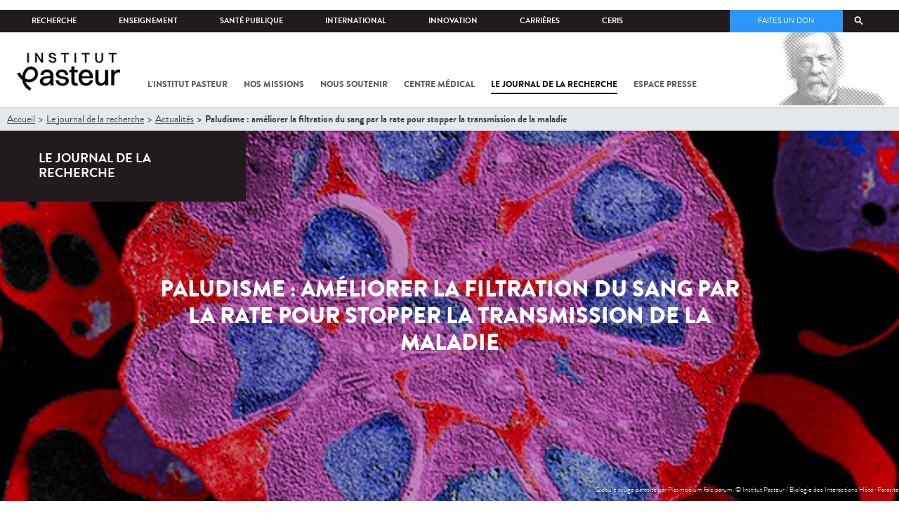

--- FILE ---
content_type: text/html; charset=utf-8
request_url: https://www.pasteur.fr/fr/journal-recherche/actualites/paludisme-ameliorer-filtration-du-sang-rate-stopper-transmission-maladie
body_size: 21676
content:
<!DOCTYPE html>
<html lang="fr">

<head>
  <!--[if IE]><meta http-equiv="X-UA-Compatible" content="IE=edge" /><![endif]-->
  <meta charset="utf-8" />
<link rel="shortcut icon" href="https://www.pasteur.fr/sites/default/files/favicon-32x32_1.png" type="image/png" />
<link href="/sites/all/themes/custom/pasteur/assets/img/icons/apple-touch-icon-57x57.png" rel="apple-touch-icon-precomposed" sizes="57x57" />
<link href="/sites/all/themes/custom/pasteur/assets/img/icons/apple-touch-icon-72x72.png" rel="apple-touch-icon-precomposed" sizes="72x72" />
<link href="/sites/all/themes/custom/pasteur/assets/img/icons/apple-touch-icon-114x114.png" rel="apple-touch-icon-precomposed" sizes="114x114" />
<link href="/sites/all/themes/custom/pasteur/assets/img/icons/apple-touch-icon-144x144.png" rel="apple-touch-icon-precomposed" sizes="144x144" />
<link href="/sites/all/themes/custom/pasteur/assets/img/icons/apple-touch-icon.png" rel="apple-touch-icon-precomposed" />
<meta name="viewport" content="width=device-width, initial-scale=1.0" />
<meta name="viewport" content="width=device-width, initial-scale=1.0" />
<meta name="description" content="Le paludisme est une maladie transmise à l’être humain par la piqûre d’un moustique lui-même infecté par un parasite. Ce parasite s’installe dans le foie, puis infecte les globules rouges et les détruit. Une équipe Université Paris Cité – Inserm, dirigée par le Pr Pierre Buffet, directeur médical de l’Institut Pasteur, identifie deux médicaments susceptibles de décupler l’efficacité de la filtration du sang par la rate. Cette découverte pourrait aider à stopper la transmission de la maladie entre globules rouges." />
<link rel="image_src" href="https://www.pasteur.fr/sites/default/files/styles/socialnetwork/public/institutpasteur_13712.jpg" />
<link rel="canonical" href="https://www.pasteur.fr/fr/journal-recherche/actualites/paludisme-ameliorer-filtration-du-sang-rate-stopper-transmission-maladie" />
<link rel="shortlink" href="https://www.pasteur.fr/fr/node/19440" />
<meta property="og:site_name" content="Institut Pasteur" />
<meta property="og:type" content="article" />
<meta property="og:title" content="Paludisme : améliorer la filtration du sang par la rate pour stopper la transmission de la maladie" />
<meta property="og:url" content="https://www.pasteur.fr/fr/journal-recherche/actualites/paludisme-ameliorer-filtration-du-sang-rate-stopper-transmission-maladie" />
<meta property="og:description" content="Le paludisme est une maladie transmise à l’être humain par la piqûre d’un moustique lui-même infecté par un parasite. Ce parasite s’installe dans le foie, puis infecte les globules rouges et les détruit. Une équipe Université Paris Cité – Inserm, dirigée par le Pr Pierre Buffet, directeur médical de l’Institut Pasteur, identifie deux médicaments susceptibles de décupler l’efficacité de la filtration du sang par la rate. Cette découverte pourrait aider à stopper la transmission de la maladie entre globules rouges." />
<meta property="og:updated_time" content="2024-04-11T10:15:51+02:00" />
<meta property="og:image" content="https://www.pasteur.fr/sites/default/files/styles/socialnetwork/public/institutpasteur_13712.jpg" />
<meta property="og:image:url" content="https://www.pasteur.fr/sites/default/files/styles/socialnetwork/public/institutpasteur_13712.jpg" />
<meta name="twitter:card" content="summary_large_image" />
<meta name="twitter:url" content="https://www.pasteur.fr/fr/journal-recherche/actualites/paludisme-ameliorer-filtration-du-sang-rate-stopper-transmission-maladie" />
<meta name="twitter:title" content="Paludisme : améliorer la filtration du sang par la rate pour stopper la transmission de la maladie" />
<meta name="twitter:description" content="Le paludisme est une maladie transmise à l’être humain par la piqûre d’un moustique lui-même infecté par un parasite. Ce parasite s’installe dans le foie, puis infecte les globules rouges et les détruit. Une équipe Université Paris Cité – Inserm, dirigée par le Pr Pierre Buffet, directeur médical de l’Institut Pasteur, identifie deux médicaments susceptibles de décupler l’efficacité de la filtration du sang par la rate. Cette découverte pourrait aider à stopper la transmission de la maladie entre globules rouges." />
<meta name="twitter:image" content="https://www.pasteur.fr/sites/default/files/styles/socialnetwork/public/institutpasteur_13712.jpg" />
<meta property="article:published_time" content="2024-04-11T10:15:30+02:00" />
<meta property="article:modified_time" content="2024-04-11T10:15:51+02:00" />

  <title>Paludisme : améliorer la filtration du sang par la rate pour stopper la transmission de la maladie | Pour chaque vie, la science agit</title>

  <link type="text/css" rel="stylesheet" href="//www.pasteur.fr/sites/default/files/css/css_rEI_5cK_B9hB4So2yZUtr5weuEV3heuAllCDE6XsIkI.css" media="all" />
<link type="text/css" rel="stylesheet" href="//www.pasteur.fr/sites/default/files/css/css_bO1lJShnUooPN-APlv666N6zLwb2EKszYlp3aAIizOw.css" media="all" />
<link type="text/css" rel="stylesheet" href="//www.pasteur.fr/sites/default/files/css/css_V9gSy0ZzpcPdAKHhZg6dg2g__XFpIu9Zi2akMmWuG2A.css" media="all" />
<link type="text/css" rel="stylesheet" href="//www.pasteur.fr/sites/default/files/css/css_rGYNA44EeOZx4FAUgjwE08WV0MmQNzgK4cHsLia25Eo.css" media="all" />
  <script type="text/javascript" src="//www.pasteur.fr/sites/default/files/js/js_o85igQrXSRiYXscgn6CVmoMnndGnqPdxAeIo_67JVOY.js"></script>
<script type="text/javascript" src="//www.pasteur.fr/sites/default/files/js/js_NEl3ghBOBE913oufllu6Qj-JVBepGcp5_0naDutkPA0.js"></script>
<script type="text/javascript" src="//www.pasteur.fr/sites/default/files/js/js_E6g_d69U9JBKpamBMeNW9qCAZJXxFF8j8LcE11lPB-Y.js"></script>
<script type="text/javascript" src="//www.pasteur.fr/sites/default/files/js/js_BcmOmzLK0-bzOc6Yw45LlXbpxxtAnWAlpSYXQMVwvkA.js"></script>
<script type="text/javascript">
<!--//--><![CDATA[//><!--
jQuery.extend(Drupal.settings, { "pathToTheme": "sites/all/themes/custom/pasteur" });
//--><!]]>
</script>
<script type="text/javascript" src="//www.pasteur.fr/sites/default/files/js/js_2OwSoxOkEbCDtVJGOcvgo2kqXGgVyT8VcObd_DEKkB0.js"></script>
<script type="text/javascript" src="//www.pasteur.fr/sites/default/files/js/js_uSn03wK9QP-8pMnrJUNnLY26LjUHdMaLjZtmhDMWz9E.js"></script>
<script type="text/javascript">
<!--//--><![CDATA[//><!--
jQuery.extend(Drupal.settings, {"basePath":"\/","pathPrefix":"fr\/","setHasJsCookie":0,"ajaxPageState":{"theme":"pasteur","theme_token":"G15a6pMiIezWMFQ59yWxTfhQ2yF5KOBqGF8OajyAJPE","jquery_version":"1.10","js":{"public:\/\/minifyjs\/sites\/all\/libraries\/tablesaw\/dist\/stackonly\/tablesaw.stackonly.min.js":1,"public:\/\/minifyjs\/sites\/all\/libraries\/tablesaw\/dist\/tablesaw-init.min.js":1,"sites\/all\/themes\/custom\/pasteur\/assets\/js\/plugins\/contrib\/position.min.js":1,"sites\/all\/themes\/custom\/pasteur\/assets\/js\/plugins\/contrib\/jquery.tableofcontents.min.js":1,"sites\/all\/themes\/custom\/pasteur\/assets\/js\/app.domready.js":1,"sites\/all\/themes\/custom\/pasteur\/assets\/js\/app.ui.js":1,"sites\/all\/themes\/custom\/pasteur\/assets\/js\/app.ui.utils.js":1,"sites\/all\/themes\/custom\/pasteur\/assets\/js\/app.responsive.js":1,"sites\/all\/modules\/contrib\/jquery_update\/replace\/jquery\/1.10\/jquery.min.js":1,"public:\/\/minifyjs\/misc\/jquery-extend-3.4.0.min.js":1,"public:\/\/minifyjs\/misc\/jquery-html-prefilter-3.5.0-backport.min.js":1,"public:\/\/minifyjs\/misc\/jquery.once.min.js":1,"public:\/\/minifyjs\/misc\/drupal.min.js":1,"misc\/form-single-submit.js":1,"public:\/\/minifyjs\/misc\/ajax.min.js":1,"public:\/\/minifyjs\/sites\/all\/modules\/contrib\/jquery_update\/js\/jquery_update.min.js":1,"public:\/\/minifyjs\/sites\/all\/modules\/custom\/distrib\/fancy_file_delete\/js\/fancyfiledelete.min.js":1,"public:\/\/languages\/fr_U7GEsK_j-ayQsLjyAIMhIiv4WgSbMQEiJWe7KvFv_M4.js":1,"public:\/\/minifyjs\/sites\/all\/libraries\/colorbox\/jquery.colorbox-min.min.js":1,"public:\/\/minifyjs\/sites\/all\/modules\/contrib\/colorbox\/js\/colorbox.min.js":1,"public:\/\/minifyjs\/sites\/all\/modules\/contrib\/colorbox\/js\/colorbox_load.min.js":1,"public:\/\/minifyjs\/misc\/autocomplete.min.js":1,"public:\/\/minifyjs\/sites\/all\/modules\/custom\/distrib\/search_api_autocomplete\/search_api_autocomplete.min.js":1,"0":1,"public:\/\/minifyjs\/misc\/progress.min.js":1,"public:\/\/minifyjs\/sites\/all\/modules\/custom\/distrib\/colorbox_node\/colorbox_node.min.js":1,"public:\/\/minifyjs\/sites\/all\/themes\/custom\/pasteur\/assets\/js\/lib\/modernizr.min.js":1,"public:\/\/minifyjs\/sites\/all\/themes\/custom\/pasteur\/assets\/js\/plugins\/contrib\/jquery.flexslider-min.min.js":1,"public:\/\/minifyjs\/sites\/all\/themes\/custom\/pasteur\/assets\/js\/plugins\/contrib\/scrollspy.min.js":1,"public:\/\/minifyjs\/sites\/all\/themes\/custom\/pasteur\/assets\/js\/plugins\/contrib\/chosen.jquery.min.js":1,"sites\/all\/themes\/custom\/pasteur\/assets\/js\/plugins\/contrib\/slick.min.js":1,"sites\/all\/themes\/custom\/pasteur\/assets\/js\/plugins\/contrib\/readmore.min.js":1,"sites\/all\/themes\/custom\/pasteur\/assets\/js\/plugins\/contrib\/lightgallery.min.js":1,"sites\/all\/themes\/custom\/pasteur\/assets\/js\/plugins\/contrib\/jquery.dotdotdot.min.js":1,"public:\/\/minifyjs\/sites\/all\/themes\/custom\/pasteur\/assets\/js\/plugins\/contrib\/printThis.min.js":1,"public:\/\/minifyjs\/sites\/all\/themes\/custom\/pasteur\/assets\/js\/plugins\/contrib\/jquery.shorten.1.0.min.js":1,"public:\/\/minifyjs\/sites\/all\/themes\/custom\/pasteur\/assets\/js\/plugins\/dev\/jquery.slidingPanel.min.js":1,"public:\/\/minifyjs\/sites\/all\/themes\/custom\/pasteur\/assets\/js\/plugins\/dev\/jquery.equalize.min.js":1,"public:\/\/minifyjs\/sites\/all\/themes\/custom\/pasteur\/assets\/js\/plugins\/dev\/jquery.togglePanel.min.js":1,"public:\/\/minifyjs\/sites\/all\/themes\/custom\/pasteur\/assets\/js\/plugins\/dev\/jquery.fixedElement.min.js":1,"public:\/\/minifyjs\/sites\/all\/themes\/custom\/pasteur\/assets\/js\/plugins\/dev\/jquery.menu-level.min.js":1,"public:\/\/minifyjs\/sites\/all\/themes\/custom\/pasteur\/assets\/js\/plugins\/dev\/colorbox_style.min.js":1,"sites\/all\/themes\/custom\/pasteur\/assets\/js\/lib\/datatables\/jquery.dataTables.min.js":1},"css":{"modules\/system\/system.base.css":1,"modules\/system\/system.messages.css":1,"sites\/all\/libraries\/tablesaw\/dist\/stackonly\/tablesaw.stackonly.css":1,"sites\/all\/modules\/custom\/distrib\/colorbox_node\/colorbox_node.css":1,"modules\/comment\/comment.css":1,"sites\/all\/modules\/contrib\/date\/date_api\/date.css":1,"sites\/all\/modules\/contrib\/date\/date_popup\/themes\/datepicker.1.7.css":1,"modules\/field\/theme\/field.css":1,"modules\/node\/node.css":1,"modules\/user\/user.css":1,"sites\/all\/modules\/contrib\/views\/css\/views.css":1,"sites\/all\/modules\/contrib\/ctools\/css\/ctools.css":1,"sites\/all\/modules\/contrib\/panels\/css\/panels.css":1,"sites\/all\/modules\/custom\/distrib\/search_api_autocomplete\/search_api_autocomplete.css":1,"modules\/locale\/locale.css":1,"sites\/all\/themes\/custom\/pasteur\/assets\/css\/style.min.css":1,"sites\/all\/themes\/custom\/pasteur\/assets\/css\/colorbox_style.css":1,"sites\/all\/themes\/custom\/pasteur\/assets\/js\/lib\/datatables\/jquery.dataTables.min.css":1}},"colorbox":{"opacity":"0.85","current":"{current} of {total}","previous":"\u00ab Prev","next":"Next \u00bb","close":"Fermer","maxWidth":"98%","maxHeight":"98%","fixed":true,"mobiledetect":true,"mobiledevicewidth":"480px","specificPagesDefaultValue":"admin*\nimagebrowser*\nimg_assist*\nimce*\nnode\/add\/*\nnode\/*\/edit\nprint\/*\nprintpdf\/*\nsystem\/ajax\nsystem\/ajax\/*"},"facetapi":{"view_args":{"contenus_lies:block_cas_general":["19440","19440"],"contenus_lies:block_cas_general-1":["19440"]},"exposed_input":{"contenus_lies:block_cas_general":[],"contenus_lies:block_cas_general-1":[]},"view_path":{"contenus_lies:block_cas_general":null,"contenus_lies:block_cas_general-1":null},"view_dom_id":{"contenus_lies:block_cas_general":"fa9d6d5260863552adae9f1d861a7fa9","contenus_lies:block_cas_general-1":"409be48e027a5da780ac07e4e0c0cf5c"}},"better_exposed_filters":{"views":{"contenus_lies":{"displays":{"block_cas_general":{"filters":[]}}}}},"search_api_autocomplete":{"search_api_page_global_search":{"custom_path":true}},"urlIsAjaxTrusted":{"\/fr\/journal-recherche\/actualites\/paludisme-ameliorer-filtration-du-sang-rate-stopper-transmission-maladie":true},"colorbox_node":{"width":"600px","height":"600px"}});
//--><!]]>
</script>

  <div class="block block-block block-block-41">

            
    <div class="content">
        <p><meta property="fb:pages" content="492173710794876" /></p>
    </div>
</div>

</head>
<body class="html not-front not-logged-in no-sidebars page-node page-node- page-node-19440 node-type-pst-actualite i18n-fr page-type-jdr"  data-spy="scroll" data-target="#toc" data-offset="0">
<!-- Google Tag Manager -->
<noscript><iframe src="//www.googletagmanager.com/ns.html?id=GTM-KJSH3X" height="0" width="0" style="display:none;visibility:hidden"></iframe></noscript>
<script type="text/javascript">(function(w,d,s,l,i){w[l]=w[l]||[];w[l].push({'gtm.start':new Date().getTime(),event:'gtm.js'});var f=d.getElementsByTagName(s)[0];var j=d.createElement(s);var dl=l!='dataLayer'?'&l='+l:'';j.src='//www.googletagmanager.com/gtm.js?id='+i+dl;j.type='text/javascript';j.async=true;f.parentNode.insertBefore(j,f);})(window,document,'script','dataLayer','GTM-KJSH3X');</script>
<!-- End Google Tag Manager -->

  <div id="top" class="outer-wrap" >

        

<!--Sliding panel-->
<section id="sliding-panel" class="sp--panel">
  <div class="panel-inner">
    <header>
      <button type="button" id="btn--close" class="btn--close" title="Fermer"><span>Fermer</span></button>

      <ul class="language-switcher-locale-url"><li class="en-gb first"><span class="language-link locale-untranslated" xml:lang="en-gb">EN</span></li>
<li class="fr last active"><a href="/fr/journal-recherche/actualites/paludisme-ameliorer-filtration-du-sang-rate-stopper-transmission-maladie" class="language-link active" xml:lang="fr">FR</a></li>
</ul>      <a href="/fr" class="burger__logo"><img src="https://www.pasteur.fr/sites/default/files/logo_ppal_bas.png" alt="Accueil" title="Accueil" /></a>
    </header>

    <div class="panel__content">

      <div class="search__form">
        <form class="form--search_api_page_search_form_global_search" action="/fr/journal-recherche/actualites/paludisme-ameliorer-filtration-du-sang-rate-stopper-transmission-maladie" method="post" id="search-api-page-search-form-global-search--2" accept-charset="UTF-8"><div><div class="form-item form-type-textfield form-item-keys-1">
  <label class="element-invisible" for="edit-keys-1--2">Saisissez vos mots-clés </label>
 <input placeholder="Rechercher" class="auto_submit form-text form-autocomplete" data-search-api-autocomplete-search="search_api_page_global_search" type="text" id="edit-keys-1--2" name="keys_1" value="" size="15" maxlength="128" /><input type="hidden" id="edit-keys-1--2-autocomplete" value="https://www.pasteur.fr/fr/pasteur_autocomplete?machine_name=search_api_page_global_search" disabled="disabled" class="autocomplete" />
</div>
<input type="hidden" name="id" value="1" />
<input type="submit" id="edit-submit-1--2" name="op" value="Rechercher" class="form-submit" /><input type="hidden" name="form_build_id" value="form-2odzM4EmcvkClFFr27GlOvsgXFu6wFbZNv8TWJZTyVw" />
<input type="hidden" name="form_id" value="search_api_page_search_form_global_search" />
</div></form>      </div>

      <div class="panel__main panel__levels">
        <ul class="menu"><li class="first expanded"><a href="/fr/institut-pasteur">L&#039;Institut Pasteur</a><ul class="menu"><li class="first leaf"><a href="/fr/institut-pasteur/a-propos-institut-pasteur">À propos</a></li>
<li class="collapsed"><a href="/fr/institut-pasteur/nos-engagements">Nos engagements</a></li>
<li class="leaf"><a href="/fr/institut-pasteur/notre-gouvernance">Gouvernance</a></li>
<li class="leaf"><a href="/fr/institut-pasteur/nos-partenariats-academiques-france">Partenariats académiques</a></li>
<li class="leaf"><a href="/fr/institut-pasteur/notre-histoire">Notre histoire</a></li>
<li class="last leaf"><a href="/fr/institut-pasteur/musee-pasteur">Musée</a></li>
</ul></li>
<li class="expanded"><a href="/fr/nos-missions">Nos missions</a><ul class="menu"><li class="first collapsed"><a href="/fr/nos-missions/recherche">Recherche</a></li>
<li class="leaf"><a href="/fr/nos-missions/sante">Santé</a></li>
<li class="leaf"><a href="/fr/nos-missions/enseignement">Enseignement</a></li>
<li class="last leaf"><a href="/fr/nos-missions/innovation-transfert-technologie">Innovation et transfert de technologie</a></li>
</ul></li>
<li class="expanded"><a href="/fr/nous-soutenir">Nous soutenir</a><ul class="menu"><li class="first collapsed"><a href="/fr/nous-soutenir/comment-nous-soutenir">Comment nous soutenir ?</a></li>
<li class="collapsed"><a href="/fr/nous-soutenir/pourquoi-soutenir-recherche-medicale">Pourquoi nous soutenir ?</a></li>
<li class="collapsed"><a href="/fr/nous-soutenir/pasteur-vous">Pasteur et vous</a></li>
<li class="leaf"><a href="/fr/nous-soutenir/covid-19-merci-votre-soutien">Covid-19 : merci pour votre soutien !</a></li>
<li class="collapsed"><a href="/fr/nous-soutenir/faq-donateur">FAQ</a></li>
<li class="last leaf"><a href="https://don.pasteur.fr/espacedonateur" target="_blank">Espace Donateur</a></li>
</ul></li>
<li class="expanded"><a href="/fr/centre-medical">Centre médical</a><ul class="menu"><li class="first leaf"><a href="/fr/centre-medical/infos-pratiques">Infos pratiques</a></li>
<li class="leaf"><a href="/fr/centre-medical/consultations">Consultations</a></li>
<li class="leaf"><a href="/fr/centre-medical/vaccination">Vaccination</a></li>
<li class="collapsed"><a href="/fr/centre-medical/preparer-son-voyage">Préparer votre voyage</a></li>
<li class="leaf"><a href="/fr/centre-medical/fiches-maladies">Fiches maladies</a></li>
<li class="last leaf"><a href="/fr/centre-medical/faq-sante">FAQ santé</a></li>
</ul></li>
<li class="leaf"><a href="/fr/journal-de-recherche">Le journal de la recherche</a></li>
<li class="expanded"><a href="/fr/presse">Espace presse</a><ul class="menu"><li class="first collapsed"><a href="/fr/espace-presse/nos-documents-de-presse">Documents de presse</a></li>
<li class="last collapsed"><a href="/fr/ressources-presse">Ressources pour la presse</a></li>
</ul></li>
<li class="last leaf visually-hidden"><a href="/fr/sars-cov-2-covid-19-institut-pasteur">Tout sur SARS-CoV-2 / Covid-19 à l&#039;Institut Pasteur</a></li>
</ul>      </div>

      <div class="panel__supheader-menu panel__levels">
        <ul class="menu"><li class="first expanded"><a href="/fr">Accueil</a><ul class="menu"><li class="first collapsed"><a href="/fr/institut-pasteur">L&#039;Institut Pasteur</a></li>
<li class="collapsed"><a href="/fr/nos-missions">Nos missions</a></li>
<li class="collapsed"><a href="/fr/nous-soutenir">Nous soutenir</a></li>
<li class="collapsed"><a href="/fr/centre-medical">Centre médical</a></li>
<li class="leaf"><a href="/fr/journal-de-recherche">Le journal de la recherche</a></li>
<li class="collapsed"><a href="/fr/presse">Espace presse</a></li>
<li class="last leaf visually-hidden"><a href="/fr/sars-cov-2-covid-19-institut-pasteur">Tout sur SARS-CoV-2 / Covid-19 à l&#039;Institut Pasteur</a></li>
</ul></li>
<li class="leaf"><a href="https://research.pasteur.fr/fr/" target="_blank">Recherche</a></li>
<li class="expanded"><a href="/fr/enseignement">Enseignement</a><ul class="menu"><li class="first collapsed"><a href="/fr/enseignement/centre-enseignement">Centre d&#039;enseignement</a></li>
<li class="collapsed"><a href="/fr/enseignement/programmes-doctoraux-et-cours">Programmes et cours</a></li>
<li class="collapsed"><a href="/fr/enseignement/hebergements">Hébergements</a></li>
<li class="last leaf"><a href="/fr/enseignement/actualites">Toute l&#039;actualité</a></li>
</ul></li>
<li class="expanded"><a href="/fr/sante-publique">Santé publique</a><ul class="menu"><li class="first leaf"><a href="/fr/sante-publique/tous-cnr">Tous les CNR</a></li>
<li class="collapsed"><a href="/fr/sante-publique/mission-organisation-cnr">Missions et organisation des CNR</a></li>
<li class="leaf"><a href="/fr/sante-publique/ccoms">CCOMS</a></li>
<li class="collapsed"><a href="/fr/sante-publique/cibu">CIBU</a></li>
<li class="leaf"><a href="/fr/sante-publique/centre-ressources-biologiques">Centre de Ressources Biologiques</a></li>
<li class="leaf"><a href="/fr/sante-publique/pathogenes-animaux-emergents-homme">CCOMSA</a></li>
<li class="last leaf"><a href="/fr/sante-publique/eurl">EURL</a></li>
</ul></li>
<li class="expanded"><a href="/fr/international">International</a><ul class="menu"><li class="first leaf"><a href="/fr/international/cooperations-internationales">Coopérations</a></li>
<li class="leaf"><a href="/fr/international/programmes-internationaux">Programmes internationaux</a></li>
<li class="collapsed"><a href="/fr/international/appels-propositions-internationaux">Appels à propositions</a></li>
<li class="collapsed"><a href="/fr/international/bourses-aides-mobilite">Bourses et mobilité</a></li>
<li class="leaf"><a href="/fr/international/pasteur-network">Pasteur Network</a></li>
<li class="last collapsed"><a href="/fr/recherche-actualites?field_thematiques=294" class="active">Actualités</a></li>
</ul></li>
<li class="expanded"><a href="/fr/innovation">Innovation</a><ul class="menu"><li class="first collapsed"><a href="/fr/innovation/qui-sommes-nous">Qui sommes-nous ?</a></li>
<li class="collapsed"><a href="/fr/node/15423">Partenariats industriels</a></li>
<li class="collapsed"><a href="/fr/innovation-fr/partenariats-investisseurs">Partenariats avec des investisseurs</a></li>
<li class="leaf"><a href="/fr/innovation/label-carnot">Label Carnot</a></li>
<li class="last collapsed"><a href="/fr/innovation/actualites">Toute l&#039;actualité</a></li>
</ul></li>
<li class="expanded"><a href="/fr/carrieres">Carrières</a><ul class="menu"><li class="first leaf"><a href="/fr/carrieres/pourquoi-nous-rejoindre">Pourquoi nous rejoindre</a></li>
<li class="collapsed"><a href="https://emploi.pasteur.fr/accueil.aspx?LCID=1036">Nos offres d&#039;emploi</a></li>
<li class="leaf"><a href="/fr/carrieres/votre-arrivee">Votre arrivée</a></li>
<li class="leaf"><a href="/fr/carrieres/travaillez-campus-au-coeur-capitale">Le campus</a></li>
<li class="last leaf"><a href="/fr/carrieres/communaute-pasteuriens-alumni">Pasteuriens et Alumni</a></li>
</ul></li>
<li class="last expanded"><a href="/fr/ceris">CeRIS</a><ul class="menu"><li class="first collapsed"><a href="/fr/ceris/archives">Archives</a></li>
<li class="leaf"><a href="/fr/ceris/bibliotheque">Bibliothèque</a></li>
<li class="leaf"><a href="http://bibnum.pasteur.fr/app/photopro.sk/pasteur/" target="_blank">PaJ@Mo</a></li>
<li class="last leaf"><a href="https://phototheque.pasteur.fr/">Photothèque</a></li>
</ul></li>
</ul>      </div>

      <div class="panel__supheader-don">
              </div>

      <div class="panel__networks">
        <ul class="menu"><li class="first leaf"><a href="https://www.linkedin.com/company/institut-pasteur/posts/?feedView=all" class="suivre_pasteur_linkedin" target="_blank">Suivre l&#039;Institut Pasteur sur LinkedIn</a></li>
<li class="leaf"><a href="https://bsky.app/profile/pasteur.fr" class="suivre_pasteur_bluesky" target="_blank">Suivre l&#039;Institut Pasteur sur Bluesky</a></li>
<li class="leaf"><a href="https://www.facebook.com/InstitutPasteur" class="suivre_pasteur_facebook" target="_blank">Suivre l&#039;Institut Pasteur sur Facebook</a></li>
<li class="leaf"><a href="https://www.instagram.com/institut.pasteur/" class="suivre_pasteur_instagram" target="_blank">Suivre l&#039;Institut Pasteur sur Instagram</a></li>
<li class="last leaf"><a href="https://www.youtube.com/user/institutpasteurvideo" class="suivre_pasteur_youtube" target="_blank">Suivre l&#039;Institut Pasteur sur Youtube</a></li>
</ul>      </div>

    </div>
  </div>
</section>


<div class="site breadcrumb--dark breadcrumb--jdr" id="site">

  
  <header class="main-header" role="banner">
    <div class="main-header__inner">

        
        <div class="header__top">
            <div class="inner-wrap">
                <ul id="menu-supheader" class="links inline clearfix menu--sup-header"><li class="menu-1 active-trail first"><a href="/fr" class="active-trail">Accueil</a></li>
<li class="menu-82"><a href="https://research.pasteur.fr/fr/" target="_blank">Recherche</a></li>
<li class="menu-84"><a href="/fr/enseignement">Enseignement</a></li>
<li class="menu-2908"><a href="/fr/sante-publique">Santé publique</a></li>
<li class="menu-62"><a href="/fr/international">International</a></li>
<li class="menu-18692"><a href="/fr/innovation">Innovation</a></li>
<li class="menu-58"><a href="/fr/carrieres">Carrières</a></li>
<li class="menu-3661 last"><a href="/fr/ceris">CeRIS</a></li>
</ul>                <div class="locale-block">
                  <ul class="language-switcher-locale-url"><li class="en-gb first"><span class="language-link locale-untranslated" xml:lang="en-gb">EN</span></li>
<li class="fr last active"><a href="/fr/journal-recherche/actualites/paludisme-ameliorer-filtration-du-sang-rate-stopper-transmission-maladie" class="language-link active" xml:lang="fr">FR</a></li>
</ul>                </div>
                <button type="button" class="search__trigger"><span></span></button>                <div class="menu--sup-header-don">
                    <ul><li class="first last leaf"><a href="https://faireundon.pasteur.fr/">Faites un don</a></li>
</ul>                </div>
            </div><!--/inner-wrap-->
        </div><!--/header__top-->


        <div class="inner-wrap">
            <div class="header__middle">


                <button type="button" id="burger" class="burger"
                        title="Open nav"><span
                        class="burger__icon"></span> <span class="burger__text">Menu</span>
                </button>

                                    <div class="don-header">
                                            </div>
                
                                    <div class="header__logo-wrapper">
                        <a href="/fr"
                           title="Accueil" rel="home">
                            <img src="https://www.pasteur.fr/sites/default/files/logo_ppal_bas.png"
                                 alt="Accueil"/>
                        </a>
                    </div>
                
                                    <div class="header__nav">
                    <nav class="main-nav" role="navigation">
                            <ul id="main-menu" class="links inline clearfix main-menu"><li class="menu-3 first"><a href="/fr/institut-pasteur">L&#039;Institut Pasteur</a></li>
<li class="menu-5"><a href="/fr/nos-missions">Nos missions</a></li>
<li class="menu-7"><a href="/fr/nous-soutenir">Nous soutenir</a></li>
<li class="menu-9"><a href="/fr/centre-medical">Centre médical</a></li>
<li class="menu-37 active-trail"><a href="/fr/journal-de-recherche" class="active-trail">Le journal de la recherche</a></li>
<li class="menu-39"><a href="/fr/presse">Espace presse</a></li>
<li class="menu-16821 visually-hidden last"><a href="/fr/sars-cov-2-covid-19-institut-pasteur">Tout sur SARS-CoV-2 / Covid-19 à l&#039;Institut Pasteur</a></li>
</ul>                    </nav>
                </div>
                        </div><!--/header__middle-->
        </div>


            </div><!--/main-header__inner-->
    <div class="search__form">
        <form class="form--search_api_page_search_form_global_search" action="/fr/journal-recherche/actualites/paludisme-ameliorer-filtration-du-sang-rate-stopper-transmission-maladie" method="post" id="search-api-page-search-form-global-search" accept-charset="UTF-8"><div><div class="form-item form-type-textfield form-item-keys-1">
  <label class="element-invisible" for="edit-keys-1">Saisissez vos mots-clés </label>
 <input placeholder="Rechercher" class="auto_submit form-text form-autocomplete" data-search-api-autocomplete-search="search_api_page_global_search" type="text" id="edit-keys-1" name="keys_1" value="" size="15" maxlength="128" /><input type="hidden" id="edit-keys-1-autocomplete" value="https://www.pasteur.fr/fr/pasteur_autocomplete?machine_name=search_api_page_global_search" disabled="disabled" class="autocomplete" />
</div>
<input type="hidden" name="id" value="1" />
<input type="submit" id="edit-submit-1" name="op" value="Rechercher" class="form-submit" /><input type="hidden" name="form_build_id" value="form-E5FftPGwCkom1BG8W8ipcsCp4Br9-THTw-UU_J7JwIQ" />
<input type="hidden" name="form_id" value="search_api_page_search_form_global_search" />
</div></form>    </div>
</header>
    <div class="inner-wrap">

          <nav role="navigation" class="breadcrumb"><div class="breadcrumb-label" id="breadcrumb-label">Vous êtes ici</div><div aria-labelledby="breadcrumb-label"><span><a href="/fr">Accueil</a></span><span><a href="/fr/journal-de-recherche">Le journal de la recherche</a></span><span><a href="/fr/actualites-jdr">Actualités</a></span><span><span class="crumbs-current-page">Paludisme : améliorer la filtration du sang par la rate pour stopper la transmission de la maladie</span></span></div></nav>    
    
    <div id="main-wrapper" class="page">

      <div id="main">


        <div id="content" class="main-content">
          <div class="section">
            <main role="main">

                                                                                      <div class="tabs">
                                  </div>
                                          
              <div class="main__inner">

                
                  <div class="region region-content">
    <div class="block block-system block-system-main">

            
    <div class="content">
        
<script type="application/ld+json">
{
    "@context": "http://schema.org",
    "@type": "Article",
    "name": "Paludisme : améliorer la filtration du sang par la rate pour stopper la transmission de la maladie",
    "author": {
        "@type": "Organization",
        "name": "Institut Pasteur"
    },
    "datePublished": "2024-04-11",
    "image": "https://www.pasteur.fr/sites/default/files/institutpasteur_13712.jpg",
    "articleBody": "&amp;nbsp;Le paludisme est une maladie provoqu&eacute;e par des parasites du genre Plasmodium. Cette maladie infectieuse est potentiellement mortelle. Selon l&rsquo;Organisation mondiale de la sant&eacute; (OMS), elle a touch&eacute; environ 241 millions de personnes dans le monde en 2020, et caus&eacute; 627 000 d&eacute;c&egrave;s (voir notre fiche maladie paludisme).Transmis &agrave; l&rsquo;Homme par la piq&ucirc;re d&rsquo;un moustique lui-m&ecirc;me infect&eacute;, le parasite s&rsquo;installe dans le foie, puis se multiplie au bout de quelques jours dans les globules rouges et les fait &eacute;clater. Il peut alors se disperser et infecter de proche en proche de plus en plus de globules rouges.Am&eacute;liorer la filtration du sang par la rate pour stopper la maladieL&rsquo;&eacute;quipe du Professeur Pierre Buffet, actuel directeur m&eacute;dical de l&rsquo;Institut Pasteur (UMRS 1134 Universit&eacute; Paris Cit&eacute; &ndash; Inserm), s&rsquo;int&eacute;resse aux proportions de globules rouges infect&eacute;s par le parasite du paludisme pr&eacute;sentes dans le sang et la rate. Dans une r&eacute;cente &eacute;tude publi&eacute;e dans la revue Nature Communications, l&rsquo;&eacute;quipe explique les m&eacute;canismes de filtration du sang par la rate et identifie deux m&eacute;dicaments susceptibles de d&eacute;cupler l&rsquo;efficacit&eacute; de cette filtration. Les globules rouges infect&eacute;s seraient alors retenus dans la rate pour y &ecirc;tre d&eacute;truits et &eacute;limin&eacute;s, stoppant ainsi la transmission de la maladie. &laquo;&amp;nbsp;Nous pourrions passer en essai clinique dans les deux ans avec un r&eacute;sultat principal un an plus tard. Comme il s'agit de m&eacute;dicaments d&eacute;j&agrave; existants, le tempo de la recherche pourrait &ecirc;tre plus rapide que pour un d&eacute;veloppement standard&amp;nbsp;&raquo;, souligne le Pr Pierre Buffet.Pour en savoir plus sur cette d&eacute;couverte, &eacute;couter le podcast de France Culture.[[{&quot;fid&quot;:&quot;53814&quot;,&quot;view_mode&quot;:&quot;default&quot;,&quot;fields&quot;:{&quot;format&quot;:&quot;default&quot;,&quot;field_content_scope[und]&quot;:&quot;42&quot;},&quot;link_text&quot;:null,&quot;type&quot;:&quot;media&quot;,&quot;field_deltas&quot;:{&quot;1&quot;:{&quot;format&quot;:&quot;default&quot;,&quot;field_content_scope[und]&quot;:&quot;42&quot;}},&quot;attributes&quot;:{&quot;height&quot;:328,&quot;width&quot;:478,&quot;class&quot;:&quot;media-element file-default&quot;,&quot;data-delta&quot;:&quot;1&quot;}}]]D&eacute;formation d&rsquo;un globule rouge dans la rate humaine. Cr&eacute;dit&amp;nbsp;: Olivier Gorgette &amp;amp; Pierre Buffet, Institut Pasteur.&amp;nbsp;La rate humaine, cimeti&egrave;re et sanctuaire pour le parasite du paludismeDans l&rsquo;organisme, la rate est l&rsquo;organe simultan&eacute;ment charg&eacute; de g&eacute;n&eacute;rer une r&eacute;ponse immunitaire face aux microbes contenus dans le sang et de filtrer le sang pour d&eacute;truire et &eacute;liminer les globules rouges anormaux, trop vieux ou infect&eacute;s. &laquo;&amp;nbsp;D&egrave;s le d&eacute;but des ann&eacute;es 2000, avec Genevi&egrave;ve Milon, Peter David et d&rsquo;autres membres de l&rsquo;unit&eacute; d&rsquo;Odile Puijalon &agrave; l&rsquo;institut Pasteur, nous avons commenc&eacute; &agrave; &eacute;tudier le r&ocirc;le de la rate face aux globules rouges infect&eacute;s par le parasite du paludisme&amp;nbsp;&raquo;, explique le Pr Pierre Buffet.D&eacute;j&agrave;, dans une pr&eacute;c&eacute;dente &eacute;tude en 2021, l&rsquo;&eacute;quipe UMRS 1134 du Professeur Pierre Buffet (Inserm &ndash; Universit&eacute; Paris Cit&eacute;), en &eacute;troite collaboration avec l&rsquo;&eacute;quipe du Professeur Fabrice Chr&eacute;tien (Institut Pasteur) et une &eacute;quipe australo-indon&eacute;sienne dirig&eacute;e par le professeur Nick Anstey, observait chez les patients atteints de paludisme chronique une concentration de globules rouges infect&eacute;s 20 &agrave; 4000 fois plus &eacute;lev&eacute;e dans la rate humaine que dans le sang circulant. Ces r&eacute;sultats confirmaient que l&rsquo;essentiel du cycle parasitaire se produirait en r&eacute;alit&eacute; quasiment enti&egrave;rement dans la rate, modifiant ainsi profond&eacute;ment la compr&eacute;hension du paludisme.A l&rsquo;Institut Pasteur, de nombreux travaux portent sur le paludisme. Parmi quelques r&eacute;ussites r&eacute;centes&amp;nbsp;:Juin 2022 _ Une nouvelle cible m&eacute;dicamenteuse contre le paludisme Juillet 2022 _ Recr&eacute;er le cycle sanguin du parasite in vivo pour mieux lutter contre la maladieSourceSafe drugs with high potential to block malaria transmission revealed by a spleen mimetic screening, Nature Communications, 15 mars 2023DOI&amp;nbsp;:&amp;nbsp;https://doi.org/10.1038/s41467-023-37359-2",
    "articleSection": "Journal de Recherche",
    "url": "/fr/journal-recherche/actualites/paludisme-ameliorer-filtration-du-sang-rate-stopper-transmission-maladie"
}
</script>

<article id="node-19440"
         class="node node-pst-actualite node-pst-actualite--full template-jdr" about="/fr/journal-recherche/actualites/paludisme-ameliorer-filtration-du-sang-rate-stopper-transmission-maladie" typeof="sioc:Item foaf:Document">
  <div class="inner-wrap">

    
    
<div class="toc-jdr-wrap">

    <div class="jdr__stamp">
            <a href="/fr/journal-de-recherche">Le journal de la recherche</a>    </div>

    <div class="toc-jdr-inner">

        <div class="see-all-link">
          <a href="/fr/actualites-jdr">Toutes les actualités</a>        </div>
        <!---->
        <!--    <ul class="nav jdr-menu">-->
        <!--    </ul>-->

        <div class="hide-print">
          <div class="tools">
  <button type="button"
          class="btn--print">Imprimer</button>
  <span class="tools__sep">|</span>

  <div class="share">
    <div class="share__title">Partager</div>
              <div class="service-links"><a href="http://www.linkedin.com/shareArticle?mini=true&amp;url=https%3A//www.pasteur.fr/fr/journal-recherche/actualites/paludisme-ameliorer-filtration-du-sang-rate-stopper-transmission-maladie&amp;title=Paludisme%20%3A%20am%C3%A9liorer%20la%20filtration%20du%20sang%20par%20la%20rate%20pour%20stopper%20la%20transmission%20de%20la%20maladie&amp;summary=%26nbsp%3BLe%20paludisme%20est%20une%20maladie%20provoqu%C3%A9e%20par%20des%20parasites%20du%20genre%20Plasmodium.%20Cette%20maladie%20infectieuse%20est%20potentiellement%20mortelle.%20Selon%20l%E2%80%99Organisation%20mondiale%20de%20la%20sant%C3%A9%20%28OMS%29%2C%20elle%20a%20touch%C3%A9%20environ%20241%20millions%20de%20personnes%20dans%20le%20monde%20en%202020%2C%20et%20caus%C3%A9%20627%20000%20d%C3%A9c%C3%A8s%20%28voir%20notre%20fiche%20maladie%20paludisme%29.&amp;source=Institut%20Pasteur" title="Publier cet article sur LinkedIn." class="service-links-linkedin" rel="nofollow" target="_blank"><img typeof="foaf:Image" src="https://www.pasteur.fr/sites/all/themes/custom/pasteur/assets/img/share/linkedin.png" alt="LinkedIn logo" /></a> <a href="http://www.facebook.com/sharer.php?u=https%3A//www.pasteur.fr/fr/journal-recherche/actualites/paludisme-ameliorer-filtration-du-sang-rate-stopper-transmission-maladie&amp;t=Paludisme%20%3A%20am%C3%A9liorer%20la%20filtration%20du%20sang%20par%20la%20rate%20pour%20stopper%20la%20transmission%20de%20la%20maladie" title="Partager sur Facebook" class="service-links-facebook" rel="nofollow" target="_blank"><img typeof="foaf:Image" src="https://www.pasteur.fr/sites/all/themes/custom/pasteur/assets/img/share/facebook.png" alt="Facebook logo" /></a></div>        </div>

</div><!--/tools-->
        </div>
              
    </div>

</div><!--/toc-wrap-->

    <header
      class="article__header"  style="background-image: url(https://www.pasteur.fr/sites/default/files/styles/tetiere_1300x527/public/institutpasteur_13712.jpg?itok=bWD--NC7&c=195282);box-shadow: inset 0 0 0 1500px rgba(0,0,0,0.2)">
      <div class="inner-wrap">

        <div class="article__inner">
                      <h1 class="node__title">Paludisme : améliorer la filtration du sang par la rate pour stopper la transmission de la maladie</h1>
                    <span property="dc:title" content="Paludisme : améliorer la filtration du sang par la rate pour stopper la transmission de la maladie" class="rdf-meta element-hidden"></span><span property="sioc:num_replies" content="0" datatype="xsd:integer" class="rdf-meta element-hidden"></span>        </div>

        <div class="image__datas">
        <div class="image__copyright">Globule rouge parasité par Plasmodium falciparum. © Institut Pasteur / Biologie des Interactions Hôte-Parasite</div>
      </div>
      
      </div>
    </header>


    <div class="content">

      <div class="content__stamp">

        <div class="content__type">
          Actualité        </div>
                  <div class="content__date">
            <div class="field-date">

  
      <span class="date-display-single" property="dc:date" datatype="xsd:dateTime" content="2023-04-25T00:00:00+02:00">25.04.2023</span>  
</div>
          </div>
              </div>
      <div class="tools">
  <button type="button"
          class="btn--print">Imprimer</button>
  <span class="tools__sep">|</span>

  <div class="share">
    <div class="share__title">Partager</div>
              <div class="service-links"><a href="http://www.linkedin.com/shareArticle?mini=true&amp;url=https%3A//www.pasteur.fr/fr/journal-recherche/actualites/paludisme-ameliorer-filtration-du-sang-rate-stopper-transmission-maladie&amp;title=Paludisme%20%3A%20am%C3%A9liorer%20la%20filtration%20du%20sang%20par%20la%20rate%20pour%20stopper%20la%20transmission%20de%20la%20maladie&amp;summary=%26nbsp%3BLe%20paludisme%20est%20une%20maladie%20provoqu%C3%A9e%20par%20des%20parasites%20du%20genre%20Plasmodium.%20Cette%20maladie%20infectieuse%20est%20potentiellement%20mortelle.%20Selon%20l%E2%80%99Organisation%20mondiale%20de%20la%20sant%C3%A9%20%28OMS%29%2C%20elle%20a%20touch%C3%A9%20environ%20241%20millions%20de%20personnes%20dans%20le%20monde%20en%202020%2C%20et%20caus%C3%A9%20627%20000%20d%C3%A9c%C3%A8s%20%28voir%20notre%20fiche%20maladie%20paludisme%29.&amp;source=Institut%20Pasteur" title="Publier cet article sur LinkedIn." class="service-links-linkedin" rel="nofollow" target="_blank"><img typeof="foaf:Image" src="https://www.pasteur.fr/sites/all/themes/custom/pasteur/assets/img/share/linkedin.png" alt="LinkedIn logo" /></a> <a href="http://www.facebook.com/sharer.php?u=https%3A//www.pasteur.fr/fr/journal-recherche/actualites/paludisme-ameliorer-filtration-du-sang-rate-stopper-transmission-maladie&amp;t=Paludisme%20%3A%20am%C3%A9liorer%20la%20filtration%20du%20sang%20par%20la%20rate%20pour%20stopper%20la%20transmission%20de%20la%20maladie" title="Partager sur Facebook" class="service-links-facebook" rel="nofollow" target="_blank"><img typeof="foaf:Image" src="https://www.pasteur.fr/sites/all/themes/custom/pasteur/assets/img/share/facebook.png" alt="Facebook logo" /></a></div>        </div>

</div><!--/tools-->

            <div class="article__content">
                  <div class="body-summary">
            <p class="p--chapeau">Le paludisme est une maladie transmise à l’être humain par la piqûre d’un moustique lui-même infecté par un parasite. Ce parasite s’installe dans le foie, puis infecte les globules rouges et les détruit. Une équipe Université Paris Cité – Inserm, dirigée par le Pr Pierre Buffet, directeur médical de l’Institut Pasteur, identifie deux médicaments susceptibles de décupler l’efficacité de la filtration du sang par la rate. Cette découverte pourrait aider à stopper la transmission de la maladie entre globules rouges.</p>          </div>
                <div class="body">

  
      <p> </p>
<p>Le paludisme est une maladie provoquée par des parasites du genre <em>Plasmodium</em>. Cette maladie infectieuse est potentiellement mortelle. Selon l’Organisation mondiale de la santé (OMS), elle a touché environ 241 millions de personnes dans le monde en 2020, et causé 627 000 décès (voir notre fiche maladie <a href="/fr/centre-medical/fiches-maladies/paludisme" target="_blank">paludisme</a>).</p>
<p>Transmis à l’Homme par la piqûre d’un moustique lui-même infecté, le parasite s’installe dans le foie, puis se multiplie au bout de quelques jours dans les globules rouges et les fait éclater. Il peut alors se disperser et infecter de proche en proche de plus en plus de globules rouges.</p>
<h2>Améliorer la filtration du sang par la rate pour stopper la maladie</h2>
<p>L’équipe du Professeur Pierre Buffet, actuel directeur médical de l’Institut Pasteur (UMRS 1134 Université Paris Cité – Inserm), s’intéresse aux proportions de globules rouges infectés par le parasite du paludisme présentes dans le sang et la rate. Dans une récente étude publiée dans la revue <em>Nature Communications</em>, l’équipe explique les mécanismes de filtration du sang par la rate et identifie deux médicaments susceptibles de décupler l’efficacité de cette filtration. Les globules rouges infectés seraient alors retenus dans la rate pour y être détruits et éliminés, stoppant ainsi la transmission de la maladie. <em>« Nous pourrions passer en essai clinique dans les deux ans avec un résultat principal un an plus tard. Comme il s'agit de médicaments déjà existants, le tempo de la recherche pourrait être plus rapide que pour un développement standard »,</em> souligne le Pr Pierre Buffet.</p>
<p><a href="https://www.radiofrance.fr/franceculture/podcasts/le-journal-des-sciences/rigidifier-les-globules-rouges-pour-stopper-la-transmission-du-paludisme-2400450" target="_blank"><strong>Pour en savoir plus sur cette découverte, écouter le podcast de France Culture.</strong></a></p>
<p><em><div class="media media-element-container media-default"><div id="file-53814" class="file file-image file-image-jpeg">

        
    
  
  <div class="content">
    <img height="328" width="478" class="media-element file-default" data-delta="1" typeof="foaf:Image" src="/sites/default/files/styles/media-wide/public/rubrique_journal_de_la_recherche/actualites/globule_rouge-rate-buffet.jpg?itok=5brbFEb2" alt="Globule rouge - rate humaine - Institut Pasteur" title="globule rouge - rate humaine - Institut Pasteur" /></div>

  
</div>
</div>Déformation d’un globule rouge dans la rate humaine. Crédit : Olivier Gorgette &amp; Pierre Buffet, Institut Pasteur.</em></p>
<p> </p>
<h2>La rate humaine, cimetière et sanctuaire pour le parasite du paludisme</h2>
<p>Dans l’organisme, la rate est l’organe simultanément chargé de générer une réponse immunitaire face aux microbes contenus dans le sang et de filtrer le sang pour détruire et éliminer les globules rouges anormaux, trop vieux ou infectés. <em>« Dès le début des années 2000, avec Geneviève Milon, Peter David et d’autres membres de l’unité d’Odile Puijalon à l’institut Pasteur, nous avons commencé à étudier le rôle de la rate face aux globules rouges infectés par le parasite du paludisme »</em>, explique le Pr Pierre Buffet.</p>
<p>Déjà, dans une <a href="https://u-paris.fr/la-rate-humaine-cimetiere-et-sanctuaire-pour-le-parasite-du-paludisme/" target="_blank">précédente étude</a> en 2021, l’équipe UMRS 1134 du Professeur Pierre Buffet (Inserm – Université Paris Cité), en étroite collaboration avec l’équipe du Professeur Fabrice Chrétien (Institut Pasteur) et une équipe australo-indonésienne dirigée par le professeur Nick Anstey, observait chez les patients atteints de paludisme chronique une concentration de globules rouges infectés 20 à 4000 fois plus élevée dans la rate humaine que dans le sang circulant. Ces résultats confirmaient que l’essentiel du cycle parasitaire se produirait en réalité quasiment entièrement dans la rate, modifiant ainsi profondément la compréhension du paludisme.</p>
<table border="1" cellpadding="1" cellspacing="1" style="width:500px;"><tbody><tr><td>
<p>A l’Institut Pasteur, de nombreux travaux portent sur le paludisme. Parmi quelques réussites récentes :</p>
<p>Juin 2022 _ <a href="/fr/journal-recherche/actualites/nouvelle-cible-medicamenteuse-contre-paludisme" target="_blank">Une nouvelle cible médicamenteuse contre le paludisme </a></p>
<p>Juillet 2022 _ <a href="/fr/journal-recherche/actualites/paludisme-recreer-cycle-sanguin-du-parasite-vivo-mieux-lutter-contre-maladie" target="_blank">Recréer le cycle sanguin du parasite <em>in vivo </em>pour mieux lutter contre la maladie</a></p>
</td>
</tr></tbody></table><p>Source</p>
<p><strong>Safe drugs with high potential to block malaria transmission revealed by a spleen mimetic screening,</strong><em><strong> </strong></em><a href="https://www.nature.com/articles/s41467-023-37359-2" target="_blank"><strong><em>Nature Communications</em></strong></a><strong>, 15 mars 2023</strong></p>
<p><strong>DOI : <a href="https://doi.org/10.1038/s41467-023-37359-2" target="_blank">https://doi.org/10.1038/s41467-023-37359-2</a></strong></p>
  
</div>
                              </div>
      
    </div><!--/content-->

    
  </div><!--/inner-wrap-->

</article>
    </div>
</div>
  </div>
                
              </div><!--/main__inner-->

            </main>

          </div>
        </div> <!-- /.section, /#content -->


        
        
      </div>
    </div> <!-- /#main, /#main-wrapper -->

  </div><!--/inner-wrap-->

        <div class="region region-bottom">
    
<div class="block block-views related_content block-related-content block-views-contenus-lies-block-cas-general--2">

      
  <div class="content">
    <div class="view view-contenus-lies view-id-contenus_lies view-display-id-block_cas_general view-dom-id-409be48e027a5da780ac07e4e0c0cf5c">
            <div class="view-header">
      <h2><span>Contenus liés</span></h2>    </div>
  
  
  
      <div class="view-content">
        <div class="views-row views-row-1 views-row-odd views-row-first">
    

  <div class="item__pict">
    <div class="field-image">

  
      <a href="/fr/journal-recherche/actualites/ete-2025-france-metropolitaine-face-apparition-precoce-du-chikungunya"><img typeof="foaf:Image" src="https://www.pasteur.fr/sites/default/files/styles/teaser_-_fiche_maladie/public/aedes_albopictus.jpeg?itok=_t3jFJdU" width="375" height="240" alt="" /></a>  
</div>
  </div>

  <div class="views-field-type-i18n">
    <span class="field-content">Actualité</span>
  </div>

  <div class="views-field-created">
    <span class="field-content">09.07.2025</span>
  </div>

      <div class="views-field-field-thematiques">
      <div class="field-content">
        <div class="field-thematiques"><a href="/fr/actualites-jdr?field_thematiques=297">Santé</a></div>      </div>
    </div>
  
  <div>
        <h3 class="item__title">
      <a href="/fr/journal-recherche/actualites/ete-2025-france-metropolitaine-face-apparition-precoce-du-chikungunya">Été 2025 : la France métropolitaine face à une apparition précoce du chikungunya </a>
    </h3>
    <span property="dc:title" content="Été 2025 : la France métropolitaine face à une apparition précoce du chikungunya " class="rdf-meta element-hidden"></span><span property="sioc:num_replies" content="0" datatype="xsd:integer" class="rdf-meta element-hidden"></span>  </div>

  <div>
    <div class="item__body">
      <div class="body">

  
      <a href="/fr/journal-recherche/actualites/ete-2025-france-metropolitaine-face-apparition-precoce-du-chikungunya">Quelle est la situation actuelle du chikungunya en métropole à l’été 2025 ? Depuis le début de l’année, plusieurs cas autochtones de chikungunya ont...</a>  
</div>
    </div>
  </div>

  <div>
    <div class="item__links">
      <a href="/fr/journal-recherche/actualites/ete-2025-france-metropolitaine-face-apparition-precoce-du-chikungunya">	En savoir plus</a>    </div>
  </div>

  </div>
  <div class="views-row views-row-2 views-row-even">
    

  <div class="item__pict">
    <div class="field-image">

  
      <a href="/fr/espace-presse/documents-presse/contexte-jo-combien-jours-moustiques-ile-france-pourront-ils-transmettre-arbovirus-comment-s"><img typeof="foaf:Image" src="https://www.pasteur.fr/sites/default/files/styles/teaser_-_fiche_maladie/public/dscf3542_abf.jpg?itok=WAFm397s" width="375" height="240" alt="" /></a>  
</div>
  </div>

  <div class="views-field-type-i18n">
    <span class="field-content">Document de presse</span>
  </div>

  <div class="views-field-created">
    <span class="field-content">18.06.2024</span>
  </div>

      <div class="views-field-field-thematiques">
      <div class="field-content">
        <div class="field-thematiques"><a href="/fr/recherche-actualites?field_thematiques=43">Epidemiologie</a></div>      </div>
    </div>
  
  <div>
        <h3 class="item__title">
      <a href="/fr/espace-presse/documents-presse/contexte-jo-combien-jours-moustiques-ile-france-pourront-ils-transmettre-arbovirus-comment-s">Contexte JO : en combien de jours les moustiques d’Ile-de-France pourront-ils transmettre des arbovirus et comment s’en prémunir ?  </a>
    </h3>
    <span property="dc:title" content="Contexte JO : en combien de jours les moustiques d’Ile-de-France pourront-ils transmettre des arbovirus et comment s’en prémunir ?  " class="rdf-meta element-hidden"></span><span property="sioc:num_replies" content="0" datatype="xsd:integer" class="rdf-meta element-hidden"></span>  </div>

  <div>
    <div class="item__body">
      <div class="body">

  
      <a href="/fr/espace-presse/documents-presse/contexte-jo-combien-jours-moustiques-ile-france-pourront-ils-transmettre-arbovirus-comment-s">Entre le 1 er janvier et le 19 avril 2024, 1679 cas importés de dengue ont été recensés en France hexagonale, soit 13 fois plus que l’année dernière...</a>  
</div>
    </div>
  </div>

  <div>
    <div class="item__links">
      <a href="/fr/espace-presse/documents-presse/contexte-jo-combien-jours-moustiques-ile-france-pourront-ils-transmettre-arbovirus-comment-s">	En savoir plus</a>    </div>
  </div>

  </div>
  <div class="views-row views-row-3 views-row-odd views-row-last">
    

  <div class="item__pict">
    <div class="field-image">

  
      <a href="/fr/journal-recherche/dossiers/paludisme-mondialisation-maladies"><img typeof="foaf:Image" src="https://www.pasteur.fr/sites/default/files/styles/teaser_-_fiche_maladie/public/globules_rouges_3.jpg?itok=7fs-H7as" width="375" height="240" alt="Institut Pasteur" title="Institut Pasteur" /></a>  
</div>
  </div>

  <div class="views-field-type-i18n">
    <span class="field-content">Dossier</span>
  </div>

  <div class="views-field-created">
    <span class="field-content">16.04.2024</span>
  </div>

  
  <div>
        <h3 class="item__title">
      <a href="/fr/journal-recherche/dossiers/paludisme-mondialisation-maladies">Le paludisme et la mondialisation des maladies</a>
    </h3>
    <span property="dc:title" content="Le paludisme et la mondialisation des maladies" class="rdf-meta element-hidden"></span><span property="sioc:num_replies" content="0" datatype="xsd:integer" class="rdf-meta element-hidden"></span>  </div>

  <div>
    <div class="item__body">
      <div class="body">

  
      <a href="/fr/journal-recherche/dossiers/paludisme-mondialisation-maladies">Ce 18 mai 2022 est le centenaire du décès d’Alphonse Laveran, prix Nobel de médecine et découvreur du protozoaire responsable du paludisme (ou...</a>  
</div>
    </div>
  </div>

  <div>
    <div class="item__links">
      <a href="/fr/journal-recherche/dossiers/paludisme-mondialisation-maladies">	En savoir plus</a>    </div>
  </div>

  </div>
    </div>
  
  
  
  
  
  
</div>  </div>
</div>
<div class="block block-bean block-bean-inscription-nl-fr-captcha--2">
            <div class="content">
        <div class="entity entity-bean bean-simple-block clearfix" about="/fr/block/inscription-nl-fr-captcha" typeof="">

  <div class="content">
    <div class="field-description">

  
      <h2 style="text-align: center;"><br />Abonnez-vous à la newsletter
<iframe allowfullscreen="" frameborder="0" height="700" scrolling="no" src="https://9acb8900.sibforms.com/serve/[base64]" style="display: block;margin-left: auto;margin-right: auto;max-width: 100%;" width="100%"></iframe></h2>
  
</div>
  </div>
</div>
    </div>
</div>
  </div>
    <footer class="main-footer">
  <div class="inner-wrap">
    
    <div class="footer__section footer__address">

        <div class="footer__logo clearfix">
          <img src="https://www.pasteur.fr/sites/default/files/ip_logo_blanc_rvb_141-55_3.png" alt="Institut Pasteur" title="Institut Pasteur" />        </div>
      <div class="block block-block block-block-1">

            
    <div class="content">
        <div class="address_street"><a href="https://www.google.fr/maps/place/Institut+Pasteur/@48.8403549,2.3090896,17z/data=!3m1!4b1!4m5!3m4!1s0x47e670376abf4b5b:0xe831277d10f68655!8m2!3d48.8403549!4d2.3112783" target="_blank"><span>25-28 Rue du Dr Roux, 75015 Paris</span></a></div>
<div class="address_phone"><a href="tel:+33145688000" target="_blank"><span>+33 1 45 68 80 00</span></a></div>
    </div>
</div>
    </div>

    <div class="footer__section footer__menu-1">
      <div id="block-menu-menu-footer-menu-1" class="block block-menu">

    
  <ul class="menu"><li class="first leaf"><a href="/fr/institut-pasteur">L&#039;Institut Pasteur</a></li>
<li class="leaf"><a href="/fr/nos-missions">Nos missions</a></li>
<li class="leaf"><a href="/fr/nous-soutenir">Nous soutenir</a></li>
<li class="leaf"><a href="/fr/centre-medical">Centre médical</a></li>
<li class="leaf"><a href="/fr/journal-de-recherche">Le journal de la recherche</a></li>
<li class="last leaf"><a href="/fr/newsletter-institut-pasteur">Newsletter</a></li>
</ul>
</div>
    </div>

    <div class="footer__section footer__menu-2">
      <div class="block block-menu block-menu-menu-footer-menu-2">

            
    <div class="content">
        <ul class="menu"><li class="first leaf"><a href="https://faireundon.pasteur.fr/" class="donate">Faites un don</a></li>
<li class="leaf"><a href="/fr/presse">Espace presse</a></li>
<li class="leaf"><a href="/fr/ceris">CeRIS</a></li>
<li class="leaf"><a href="/fr/institut-pasteur/centre-conferences-unique-paris">Centre de conférences</a></li>
<li class="leaf"><a href="/fr/mentions-legales">Mentions légales</a></li>
<li class="last leaf"><a href="/fr/credits">Credits</a></li>
</ul>    </div>
</div>
    </div>

    <div class="footer__section footer__menu-social">
      <div class="block block-menu block-menu-menu-footer-menu-social">

            
    <div class="content">
        <ul class="menu"><li class="first leaf"><a href="https://www.linkedin.com/company/institut-pasteur/posts/?feedView=all" class="suivre_pasteur_linkedin" target="_blank">Suivre l&#039;Institut Pasteur sur LinkedIn</a></li>
<li class="leaf"><a href="https://bsky.app/profile/pasteur.fr" class="suivre_pasteur_bluesky" target="_blank">Suivre l&#039;Institut Pasteur sur Bluesky</a></li>
<li class="leaf"><a href="https://www.facebook.com/InstitutPasteur" class="suivre_pasteur_facebook" target="_blank">Suivre l&#039;Institut Pasteur sur Facebook</a></li>
<li class="leaf"><a href="https://www.instagram.com/institut.pasteur/" class="suivre_pasteur_instagram" target="_blank">Suivre l&#039;Institut Pasteur sur Instagram</a></li>
<li class="last leaf"><a href="https://www.youtube.com/user/institutpasteurvideo" class="suivre_pasteur_youtube" target="_blank">Suivre l&#039;Institut Pasteur sur Youtube</a></li>
</ul>    </div>
</div>
    </div>

    
  </div>
</footer>

</div><!--/site-->
    <script type="text/javascript" src="https://www.pasteur.fr/sites/default/files/js/js_d3UMIF4wVaAXVfoiCBMj2-408XCLFxSRmSjiL_825fU.js"></script>
<script type="text/javascript" src="https://www.pasteur.fr/sites/default/files/js/js_BsMJwTffoMdTvAgDwgKudsOT41dACtsLxFE0VUOCVdw.js"></script>

    
<!--Back to top button-->
<div id="back-to-top" class="back-to-top">
  <a href="#top">Retour en haut</a>
</div>

  </div><!--/outer-wrap-->

<!-- version : v.1.96 -->

</body>
</html>


--- FILE ---
content_type: text/html; charset=utf-8
request_url: https://www.google.com/recaptcha/api2/anchor?ar=1&k=6LcHq08dAAAAAGolPSaeilATcz_KLozXCiNbhrkr&co=aHR0cHM6Ly85YWNiODkwMC5zaWJmb3Jtcy5jb206NDQz&hl=fr&v=PoyoqOPhxBO7pBk68S4YbpHZ&size=normal&anchor-ms=20000&execute-ms=30000&cb=mrxtwz8nhxsc
body_size: 49279
content:
<!DOCTYPE HTML><html dir="ltr" lang="fr"><head><meta http-equiv="Content-Type" content="text/html; charset=UTF-8">
<meta http-equiv="X-UA-Compatible" content="IE=edge">
<title>reCAPTCHA</title>
<style type="text/css">
/* cyrillic-ext */
@font-face {
  font-family: 'Roboto';
  font-style: normal;
  font-weight: 400;
  font-stretch: 100%;
  src: url(//fonts.gstatic.com/s/roboto/v48/KFO7CnqEu92Fr1ME7kSn66aGLdTylUAMa3GUBHMdazTgWw.woff2) format('woff2');
  unicode-range: U+0460-052F, U+1C80-1C8A, U+20B4, U+2DE0-2DFF, U+A640-A69F, U+FE2E-FE2F;
}
/* cyrillic */
@font-face {
  font-family: 'Roboto';
  font-style: normal;
  font-weight: 400;
  font-stretch: 100%;
  src: url(//fonts.gstatic.com/s/roboto/v48/KFO7CnqEu92Fr1ME7kSn66aGLdTylUAMa3iUBHMdazTgWw.woff2) format('woff2');
  unicode-range: U+0301, U+0400-045F, U+0490-0491, U+04B0-04B1, U+2116;
}
/* greek-ext */
@font-face {
  font-family: 'Roboto';
  font-style: normal;
  font-weight: 400;
  font-stretch: 100%;
  src: url(//fonts.gstatic.com/s/roboto/v48/KFO7CnqEu92Fr1ME7kSn66aGLdTylUAMa3CUBHMdazTgWw.woff2) format('woff2');
  unicode-range: U+1F00-1FFF;
}
/* greek */
@font-face {
  font-family: 'Roboto';
  font-style: normal;
  font-weight: 400;
  font-stretch: 100%;
  src: url(//fonts.gstatic.com/s/roboto/v48/KFO7CnqEu92Fr1ME7kSn66aGLdTylUAMa3-UBHMdazTgWw.woff2) format('woff2');
  unicode-range: U+0370-0377, U+037A-037F, U+0384-038A, U+038C, U+038E-03A1, U+03A3-03FF;
}
/* math */
@font-face {
  font-family: 'Roboto';
  font-style: normal;
  font-weight: 400;
  font-stretch: 100%;
  src: url(//fonts.gstatic.com/s/roboto/v48/KFO7CnqEu92Fr1ME7kSn66aGLdTylUAMawCUBHMdazTgWw.woff2) format('woff2');
  unicode-range: U+0302-0303, U+0305, U+0307-0308, U+0310, U+0312, U+0315, U+031A, U+0326-0327, U+032C, U+032F-0330, U+0332-0333, U+0338, U+033A, U+0346, U+034D, U+0391-03A1, U+03A3-03A9, U+03B1-03C9, U+03D1, U+03D5-03D6, U+03F0-03F1, U+03F4-03F5, U+2016-2017, U+2034-2038, U+203C, U+2040, U+2043, U+2047, U+2050, U+2057, U+205F, U+2070-2071, U+2074-208E, U+2090-209C, U+20D0-20DC, U+20E1, U+20E5-20EF, U+2100-2112, U+2114-2115, U+2117-2121, U+2123-214F, U+2190, U+2192, U+2194-21AE, U+21B0-21E5, U+21F1-21F2, U+21F4-2211, U+2213-2214, U+2216-22FF, U+2308-230B, U+2310, U+2319, U+231C-2321, U+2336-237A, U+237C, U+2395, U+239B-23B7, U+23D0, U+23DC-23E1, U+2474-2475, U+25AF, U+25B3, U+25B7, U+25BD, U+25C1, U+25CA, U+25CC, U+25FB, U+266D-266F, U+27C0-27FF, U+2900-2AFF, U+2B0E-2B11, U+2B30-2B4C, U+2BFE, U+3030, U+FF5B, U+FF5D, U+1D400-1D7FF, U+1EE00-1EEFF;
}
/* symbols */
@font-face {
  font-family: 'Roboto';
  font-style: normal;
  font-weight: 400;
  font-stretch: 100%;
  src: url(//fonts.gstatic.com/s/roboto/v48/KFO7CnqEu92Fr1ME7kSn66aGLdTylUAMaxKUBHMdazTgWw.woff2) format('woff2');
  unicode-range: U+0001-000C, U+000E-001F, U+007F-009F, U+20DD-20E0, U+20E2-20E4, U+2150-218F, U+2190, U+2192, U+2194-2199, U+21AF, U+21E6-21F0, U+21F3, U+2218-2219, U+2299, U+22C4-22C6, U+2300-243F, U+2440-244A, U+2460-24FF, U+25A0-27BF, U+2800-28FF, U+2921-2922, U+2981, U+29BF, U+29EB, U+2B00-2BFF, U+4DC0-4DFF, U+FFF9-FFFB, U+10140-1018E, U+10190-1019C, U+101A0, U+101D0-101FD, U+102E0-102FB, U+10E60-10E7E, U+1D2C0-1D2D3, U+1D2E0-1D37F, U+1F000-1F0FF, U+1F100-1F1AD, U+1F1E6-1F1FF, U+1F30D-1F30F, U+1F315, U+1F31C, U+1F31E, U+1F320-1F32C, U+1F336, U+1F378, U+1F37D, U+1F382, U+1F393-1F39F, U+1F3A7-1F3A8, U+1F3AC-1F3AF, U+1F3C2, U+1F3C4-1F3C6, U+1F3CA-1F3CE, U+1F3D4-1F3E0, U+1F3ED, U+1F3F1-1F3F3, U+1F3F5-1F3F7, U+1F408, U+1F415, U+1F41F, U+1F426, U+1F43F, U+1F441-1F442, U+1F444, U+1F446-1F449, U+1F44C-1F44E, U+1F453, U+1F46A, U+1F47D, U+1F4A3, U+1F4B0, U+1F4B3, U+1F4B9, U+1F4BB, U+1F4BF, U+1F4C8-1F4CB, U+1F4D6, U+1F4DA, U+1F4DF, U+1F4E3-1F4E6, U+1F4EA-1F4ED, U+1F4F7, U+1F4F9-1F4FB, U+1F4FD-1F4FE, U+1F503, U+1F507-1F50B, U+1F50D, U+1F512-1F513, U+1F53E-1F54A, U+1F54F-1F5FA, U+1F610, U+1F650-1F67F, U+1F687, U+1F68D, U+1F691, U+1F694, U+1F698, U+1F6AD, U+1F6B2, U+1F6B9-1F6BA, U+1F6BC, U+1F6C6-1F6CF, U+1F6D3-1F6D7, U+1F6E0-1F6EA, U+1F6F0-1F6F3, U+1F6F7-1F6FC, U+1F700-1F7FF, U+1F800-1F80B, U+1F810-1F847, U+1F850-1F859, U+1F860-1F887, U+1F890-1F8AD, U+1F8B0-1F8BB, U+1F8C0-1F8C1, U+1F900-1F90B, U+1F93B, U+1F946, U+1F984, U+1F996, U+1F9E9, U+1FA00-1FA6F, U+1FA70-1FA7C, U+1FA80-1FA89, U+1FA8F-1FAC6, U+1FACE-1FADC, U+1FADF-1FAE9, U+1FAF0-1FAF8, U+1FB00-1FBFF;
}
/* vietnamese */
@font-face {
  font-family: 'Roboto';
  font-style: normal;
  font-weight: 400;
  font-stretch: 100%;
  src: url(//fonts.gstatic.com/s/roboto/v48/KFO7CnqEu92Fr1ME7kSn66aGLdTylUAMa3OUBHMdazTgWw.woff2) format('woff2');
  unicode-range: U+0102-0103, U+0110-0111, U+0128-0129, U+0168-0169, U+01A0-01A1, U+01AF-01B0, U+0300-0301, U+0303-0304, U+0308-0309, U+0323, U+0329, U+1EA0-1EF9, U+20AB;
}
/* latin-ext */
@font-face {
  font-family: 'Roboto';
  font-style: normal;
  font-weight: 400;
  font-stretch: 100%;
  src: url(//fonts.gstatic.com/s/roboto/v48/KFO7CnqEu92Fr1ME7kSn66aGLdTylUAMa3KUBHMdazTgWw.woff2) format('woff2');
  unicode-range: U+0100-02BA, U+02BD-02C5, U+02C7-02CC, U+02CE-02D7, U+02DD-02FF, U+0304, U+0308, U+0329, U+1D00-1DBF, U+1E00-1E9F, U+1EF2-1EFF, U+2020, U+20A0-20AB, U+20AD-20C0, U+2113, U+2C60-2C7F, U+A720-A7FF;
}
/* latin */
@font-face {
  font-family: 'Roboto';
  font-style: normal;
  font-weight: 400;
  font-stretch: 100%;
  src: url(//fonts.gstatic.com/s/roboto/v48/KFO7CnqEu92Fr1ME7kSn66aGLdTylUAMa3yUBHMdazQ.woff2) format('woff2');
  unicode-range: U+0000-00FF, U+0131, U+0152-0153, U+02BB-02BC, U+02C6, U+02DA, U+02DC, U+0304, U+0308, U+0329, U+2000-206F, U+20AC, U+2122, U+2191, U+2193, U+2212, U+2215, U+FEFF, U+FFFD;
}
/* cyrillic-ext */
@font-face {
  font-family: 'Roboto';
  font-style: normal;
  font-weight: 500;
  font-stretch: 100%;
  src: url(//fonts.gstatic.com/s/roboto/v48/KFO7CnqEu92Fr1ME7kSn66aGLdTylUAMa3GUBHMdazTgWw.woff2) format('woff2');
  unicode-range: U+0460-052F, U+1C80-1C8A, U+20B4, U+2DE0-2DFF, U+A640-A69F, U+FE2E-FE2F;
}
/* cyrillic */
@font-face {
  font-family: 'Roboto';
  font-style: normal;
  font-weight: 500;
  font-stretch: 100%;
  src: url(//fonts.gstatic.com/s/roboto/v48/KFO7CnqEu92Fr1ME7kSn66aGLdTylUAMa3iUBHMdazTgWw.woff2) format('woff2');
  unicode-range: U+0301, U+0400-045F, U+0490-0491, U+04B0-04B1, U+2116;
}
/* greek-ext */
@font-face {
  font-family: 'Roboto';
  font-style: normal;
  font-weight: 500;
  font-stretch: 100%;
  src: url(//fonts.gstatic.com/s/roboto/v48/KFO7CnqEu92Fr1ME7kSn66aGLdTylUAMa3CUBHMdazTgWw.woff2) format('woff2');
  unicode-range: U+1F00-1FFF;
}
/* greek */
@font-face {
  font-family: 'Roboto';
  font-style: normal;
  font-weight: 500;
  font-stretch: 100%;
  src: url(//fonts.gstatic.com/s/roboto/v48/KFO7CnqEu92Fr1ME7kSn66aGLdTylUAMa3-UBHMdazTgWw.woff2) format('woff2');
  unicode-range: U+0370-0377, U+037A-037F, U+0384-038A, U+038C, U+038E-03A1, U+03A3-03FF;
}
/* math */
@font-face {
  font-family: 'Roboto';
  font-style: normal;
  font-weight: 500;
  font-stretch: 100%;
  src: url(//fonts.gstatic.com/s/roboto/v48/KFO7CnqEu92Fr1ME7kSn66aGLdTylUAMawCUBHMdazTgWw.woff2) format('woff2');
  unicode-range: U+0302-0303, U+0305, U+0307-0308, U+0310, U+0312, U+0315, U+031A, U+0326-0327, U+032C, U+032F-0330, U+0332-0333, U+0338, U+033A, U+0346, U+034D, U+0391-03A1, U+03A3-03A9, U+03B1-03C9, U+03D1, U+03D5-03D6, U+03F0-03F1, U+03F4-03F5, U+2016-2017, U+2034-2038, U+203C, U+2040, U+2043, U+2047, U+2050, U+2057, U+205F, U+2070-2071, U+2074-208E, U+2090-209C, U+20D0-20DC, U+20E1, U+20E5-20EF, U+2100-2112, U+2114-2115, U+2117-2121, U+2123-214F, U+2190, U+2192, U+2194-21AE, U+21B0-21E5, U+21F1-21F2, U+21F4-2211, U+2213-2214, U+2216-22FF, U+2308-230B, U+2310, U+2319, U+231C-2321, U+2336-237A, U+237C, U+2395, U+239B-23B7, U+23D0, U+23DC-23E1, U+2474-2475, U+25AF, U+25B3, U+25B7, U+25BD, U+25C1, U+25CA, U+25CC, U+25FB, U+266D-266F, U+27C0-27FF, U+2900-2AFF, U+2B0E-2B11, U+2B30-2B4C, U+2BFE, U+3030, U+FF5B, U+FF5D, U+1D400-1D7FF, U+1EE00-1EEFF;
}
/* symbols */
@font-face {
  font-family: 'Roboto';
  font-style: normal;
  font-weight: 500;
  font-stretch: 100%;
  src: url(//fonts.gstatic.com/s/roboto/v48/KFO7CnqEu92Fr1ME7kSn66aGLdTylUAMaxKUBHMdazTgWw.woff2) format('woff2');
  unicode-range: U+0001-000C, U+000E-001F, U+007F-009F, U+20DD-20E0, U+20E2-20E4, U+2150-218F, U+2190, U+2192, U+2194-2199, U+21AF, U+21E6-21F0, U+21F3, U+2218-2219, U+2299, U+22C4-22C6, U+2300-243F, U+2440-244A, U+2460-24FF, U+25A0-27BF, U+2800-28FF, U+2921-2922, U+2981, U+29BF, U+29EB, U+2B00-2BFF, U+4DC0-4DFF, U+FFF9-FFFB, U+10140-1018E, U+10190-1019C, U+101A0, U+101D0-101FD, U+102E0-102FB, U+10E60-10E7E, U+1D2C0-1D2D3, U+1D2E0-1D37F, U+1F000-1F0FF, U+1F100-1F1AD, U+1F1E6-1F1FF, U+1F30D-1F30F, U+1F315, U+1F31C, U+1F31E, U+1F320-1F32C, U+1F336, U+1F378, U+1F37D, U+1F382, U+1F393-1F39F, U+1F3A7-1F3A8, U+1F3AC-1F3AF, U+1F3C2, U+1F3C4-1F3C6, U+1F3CA-1F3CE, U+1F3D4-1F3E0, U+1F3ED, U+1F3F1-1F3F3, U+1F3F5-1F3F7, U+1F408, U+1F415, U+1F41F, U+1F426, U+1F43F, U+1F441-1F442, U+1F444, U+1F446-1F449, U+1F44C-1F44E, U+1F453, U+1F46A, U+1F47D, U+1F4A3, U+1F4B0, U+1F4B3, U+1F4B9, U+1F4BB, U+1F4BF, U+1F4C8-1F4CB, U+1F4D6, U+1F4DA, U+1F4DF, U+1F4E3-1F4E6, U+1F4EA-1F4ED, U+1F4F7, U+1F4F9-1F4FB, U+1F4FD-1F4FE, U+1F503, U+1F507-1F50B, U+1F50D, U+1F512-1F513, U+1F53E-1F54A, U+1F54F-1F5FA, U+1F610, U+1F650-1F67F, U+1F687, U+1F68D, U+1F691, U+1F694, U+1F698, U+1F6AD, U+1F6B2, U+1F6B9-1F6BA, U+1F6BC, U+1F6C6-1F6CF, U+1F6D3-1F6D7, U+1F6E0-1F6EA, U+1F6F0-1F6F3, U+1F6F7-1F6FC, U+1F700-1F7FF, U+1F800-1F80B, U+1F810-1F847, U+1F850-1F859, U+1F860-1F887, U+1F890-1F8AD, U+1F8B0-1F8BB, U+1F8C0-1F8C1, U+1F900-1F90B, U+1F93B, U+1F946, U+1F984, U+1F996, U+1F9E9, U+1FA00-1FA6F, U+1FA70-1FA7C, U+1FA80-1FA89, U+1FA8F-1FAC6, U+1FACE-1FADC, U+1FADF-1FAE9, U+1FAF0-1FAF8, U+1FB00-1FBFF;
}
/* vietnamese */
@font-face {
  font-family: 'Roboto';
  font-style: normal;
  font-weight: 500;
  font-stretch: 100%;
  src: url(//fonts.gstatic.com/s/roboto/v48/KFO7CnqEu92Fr1ME7kSn66aGLdTylUAMa3OUBHMdazTgWw.woff2) format('woff2');
  unicode-range: U+0102-0103, U+0110-0111, U+0128-0129, U+0168-0169, U+01A0-01A1, U+01AF-01B0, U+0300-0301, U+0303-0304, U+0308-0309, U+0323, U+0329, U+1EA0-1EF9, U+20AB;
}
/* latin-ext */
@font-face {
  font-family: 'Roboto';
  font-style: normal;
  font-weight: 500;
  font-stretch: 100%;
  src: url(//fonts.gstatic.com/s/roboto/v48/KFO7CnqEu92Fr1ME7kSn66aGLdTylUAMa3KUBHMdazTgWw.woff2) format('woff2');
  unicode-range: U+0100-02BA, U+02BD-02C5, U+02C7-02CC, U+02CE-02D7, U+02DD-02FF, U+0304, U+0308, U+0329, U+1D00-1DBF, U+1E00-1E9F, U+1EF2-1EFF, U+2020, U+20A0-20AB, U+20AD-20C0, U+2113, U+2C60-2C7F, U+A720-A7FF;
}
/* latin */
@font-face {
  font-family: 'Roboto';
  font-style: normal;
  font-weight: 500;
  font-stretch: 100%;
  src: url(//fonts.gstatic.com/s/roboto/v48/KFO7CnqEu92Fr1ME7kSn66aGLdTylUAMa3yUBHMdazQ.woff2) format('woff2');
  unicode-range: U+0000-00FF, U+0131, U+0152-0153, U+02BB-02BC, U+02C6, U+02DA, U+02DC, U+0304, U+0308, U+0329, U+2000-206F, U+20AC, U+2122, U+2191, U+2193, U+2212, U+2215, U+FEFF, U+FFFD;
}
/* cyrillic-ext */
@font-face {
  font-family: 'Roboto';
  font-style: normal;
  font-weight: 900;
  font-stretch: 100%;
  src: url(//fonts.gstatic.com/s/roboto/v48/KFO7CnqEu92Fr1ME7kSn66aGLdTylUAMa3GUBHMdazTgWw.woff2) format('woff2');
  unicode-range: U+0460-052F, U+1C80-1C8A, U+20B4, U+2DE0-2DFF, U+A640-A69F, U+FE2E-FE2F;
}
/* cyrillic */
@font-face {
  font-family: 'Roboto';
  font-style: normal;
  font-weight: 900;
  font-stretch: 100%;
  src: url(//fonts.gstatic.com/s/roboto/v48/KFO7CnqEu92Fr1ME7kSn66aGLdTylUAMa3iUBHMdazTgWw.woff2) format('woff2');
  unicode-range: U+0301, U+0400-045F, U+0490-0491, U+04B0-04B1, U+2116;
}
/* greek-ext */
@font-face {
  font-family: 'Roboto';
  font-style: normal;
  font-weight: 900;
  font-stretch: 100%;
  src: url(//fonts.gstatic.com/s/roboto/v48/KFO7CnqEu92Fr1ME7kSn66aGLdTylUAMa3CUBHMdazTgWw.woff2) format('woff2');
  unicode-range: U+1F00-1FFF;
}
/* greek */
@font-face {
  font-family: 'Roboto';
  font-style: normal;
  font-weight: 900;
  font-stretch: 100%;
  src: url(//fonts.gstatic.com/s/roboto/v48/KFO7CnqEu92Fr1ME7kSn66aGLdTylUAMa3-UBHMdazTgWw.woff2) format('woff2');
  unicode-range: U+0370-0377, U+037A-037F, U+0384-038A, U+038C, U+038E-03A1, U+03A3-03FF;
}
/* math */
@font-face {
  font-family: 'Roboto';
  font-style: normal;
  font-weight: 900;
  font-stretch: 100%;
  src: url(//fonts.gstatic.com/s/roboto/v48/KFO7CnqEu92Fr1ME7kSn66aGLdTylUAMawCUBHMdazTgWw.woff2) format('woff2');
  unicode-range: U+0302-0303, U+0305, U+0307-0308, U+0310, U+0312, U+0315, U+031A, U+0326-0327, U+032C, U+032F-0330, U+0332-0333, U+0338, U+033A, U+0346, U+034D, U+0391-03A1, U+03A3-03A9, U+03B1-03C9, U+03D1, U+03D5-03D6, U+03F0-03F1, U+03F4-03F5, U+2016-2017, U+2034-2038, U+203C, U+2040, U+2043, U+2047, U+2050, U+2057, U+205F, U+2070-2071, U+2074-208E, U+2090-209C, U+20D0-20DC, U+20E1, U+20E5-20EF, U+2100-2112, U+2114-2115, U+2117-2121, U+2123-214F, U+2190, U+2192, U+2194-21AE, U+21B0-21E5, U+21F1-21F2, U+21F4-2211, U+2213-2214, U+2216-22FF, U+2308-230B, U+2310, U+2319, U+231C-2321, U+2336-237A, U+237C, U+2395, U+239B-23B7, U+23D0, U+23DC-23E1, U+2474-2475, U+25AF, U+25B3, U+25B7, U+25BD, U+25C1, U+25CA, U+25CC, U+25FB, U+266D-266F, U+27C0-27FF, U+2900-2AFF, U+2B0E-2B11, U+2B30-2B4C, U+2BFE, U+3030, U+FF5B, U+FF5D, U+1D400-1D7FF, U+1EE00-1EEFF;
}
/* symbols */
@font-face {
  font-family: 'Roboto';
  font-style: normal;
  font-weight: 900;
  font-stretch: 100%;
  src: url(//fonts.gstatic.com/s/roboto/v48/KFO7CnqEu92Fr1ME7kSn66aGLdTylUAMaxKUBHMdazTgWw.woff2) format('woff2');
  unicode-range: U+0001-000C, U+000E-001F, U+007F-009F, U+20DD-20E0, U+20E2-20E4, U+2150-218F, U+2190, U+2192, U+2194-2199, U+21AF, U+21E6-21F0, U+21F3, U+2218-2219, U+2299, U+22C4-22C6, U+2300-243F, U+2440-244A, U+2460-24FF, U+25A0-27BF, U+2800-28FF, U+2921-2922, U+2981, U+29BF, U+29EB, U+2B00-2BFF, U+4DC0-4DFF, U+FFF9-FFFB, U+10140-1018E, U+10190-1019C, U+101A0, U+101D0-101FD, U+102E0-102FB, U+10E60-10E7E, U+1D2C0-1D2D3, U+1D2E0-1D37F, U+1F000-1F0FF, U+1F100-1F1AD, U+1F1E6-1F1FF, U+1F30D-1F30F, U+1F315, U+1F31C, U+1F31E, U+1F320-1F32C, U+1F336, U+1F378, U+1F37D, U+1F382, U+1F393-1F39F, U+1F3A7-1F3A8, U+1F3AC-1F3AF, U+1F3C2, U+1F3C4-1F3C6, U+1F3CA-1F3CE, U+1F3D4-1F3E0, U+1F3ED, U+1F3F1-1F3F3, U+1F3F5-1F3F7, U+1F408, U+1F415, U+1F41F, U+1F426, U+1F43F, U+1F441-1F442, U+1F444, U+1F446-1F449, U+1F44C-1F44E, U+1F453, U+1F46A, U+1F47D, U+1F4A3, U+1F4B0, U+1F4B3, U+1F4B9, U+1F4BB, U+1F4BF, U+1F4C8-1F4CB, U+1F4D6, U+1F4DA, U+1F4DF, U+1F4E3-1F4E6, U+1F4EA-1F4ED, U+1F4F7, U+1F4F9-1F4FB, U+1F4FD-1F4FE, U+1F503, U+1F507-1F50B, U+1F50D, U+1F512-1F513, U+1F53E-1F54A, U+1F54F-1F5FA, U+1F610, U+1F650-1F67F, U+1F687, U+1F68D, U+1F691, U+1F694, U+1F698, U+1F6AD, U+1F6B2, U+1F6B9-1F6BA, U+1F6BC, U+1F6C6-1F6CF, U+1F6D3-1F6D7, U+1F6E0-1F6EA, U+1F6F0-1F6F3, U+1F6F7-1F6FC, U+1F700-1F7FF, U+1F800-1F80B, U+1F810-1F847, U+1F850-1F859, U+1F860-1F887, U+1F890-1F8AD, U+1F8B0-1F8BB, U+1F8C0-1F8C1, U+1F900-1F90B, U+1F93B, U+1F946, U+1F984, U+1F996, U+1F9E9, U+1FA00-1FA6F, U+1FA70-1FA7C, U+1FA80-1FA89, U+1FA8F-1FAC6, U+1FACE-1FADC, U+1FADF-1FAE9, U+1FAF0-1FAF8, U+1FB00-1FBFF;
}
/* vietnamese */
@font-face {
  font-family: 'Roboto';
  font-style: normal;
  font-weight: 900;
  font-stretch: 100%;
  src: url(//fonts.gstatic.com/s/roboto/v48/KFO7CnqEu92Fr1ME7kSn66aGLdTylUAMa3OUBHMdazTgWw.woff2) format('woff2');
  unicode-range: U+0102-0103, U+0110-0111, U+0128-0129, U+0168-0169, U+01A0-01A1, U+01AF-01B0, U+0300-0301, U+0303-0304, U+0308-0309, U+0323, U+0329, U+1EA0-1EF9, U+20AB;
}
/* latin-ext */
@font-face {
  font-family: 'Roboto';
  font-style: normal;
  font-weight: 900;
  font-stretch: 100%;
  src: url(//fonts.gstatic.com/s/roboto/v48/KFO7CnqEu92Fr1ME7kSn66aGLdTylUAMa3KUBHMdazTgWw.woff2) format('woff2');
  unicode-range: U+0100-02BA, U+02BD-02C5, U+02C7-02CC, U+02CE-02D7, U+02DD-02FF, U+0304, U+0308, U+0329, U+1D00-1DBF, U+1E00-1E9F, U+1EF2-1EFF, U+2020, U+20A0-20AB, U+20AD-20C0, U+2113, U+2C60-2C7F, U+A720-A7FF;
}
/* latin */
@font-face {
  font-family: 'Roboto';
  font-style: normal;
  font-weight: 900;
  font-stretch: 100%;
  src: url(//fonts.gstatic.com/s/roboto/v48/KFO7CnqEu92Fr1ME7kSn66aGLdTylUAMa3yUBHMdazQ.woff2) format('woff2');
  unicode-range: U+0000-00FF, U+0131, U+0152-0153, U+02BB-02BC, U+02C6, U+02DA, U+02DC, U+0304, U+0308, U+0329, U+2000-206F, U+20AC, U+2122, U+2191, U+2193, U+2212, U+2215, U+FEFF, U+FFFD;
}

</style>
<link rel="stylesheet" type="text/css" href="https://www.gstatic.com/recaptcha/releases/PoyoqOPhxBO7pBk68S4YbpHZ/styles__ltr.css">
<script nonce="ZTq-E2h_i5i260Ormsqlsw" type="text/javascript">window['__recaptcha_api'] = 'https://www.google.com/recaptcha/api2/';</script>
<script type="text/javascript" src="https://www.gstatic.com/recaptcha/releases/PoyoqOPhxBO7pBk68S4YbpHZ/recaptcha__fr.js" nonce="ZTq-E2h_i5i260Ormsqlsw">
      
    </script></head>
<body><div id="rc-anchor-alert" class="rc-anchor-alert"></div>
<input type="hidden" id="recaptcha-token" value="[base64]">
<script type="text/javascript" nonce="ZTq-E2h_i5i260Ormsqlsw">
      recaptcha.anchor.Main.init("[\x22ainput\x22,[\x22bgdata\x22,\x22\x22,\[base64]/[base64]/[base64]/KE4oMTI0LHYsdi5HKSxMWihsLHYpKTpOKDEyNCx2LGwpLFYpLHYpLFQpKSxGKDE3MSx2KX0scjc9ZnVuY3Rpb24obCl7cmV0dXJuIGx9LEM9ZnVuY3Rpb24obCxWLHYpe04odixsLFYpLFZbYWtdPTI3OTZ9LG49ZnVuY3Rpb24obCxWKXtWLlg9KChWLlg/[base64]/[base64]/[base64]/[base64]/[base64]/[base64]/[base64]/[base64]/[base64]/[base64]/[base64]\\u003d\x22,\[base64]\\u003d\\u003d\x22,\x22fl5tEwxoGUc0w7XChy8Cw5TDj2/DmsOswp8Sw7LCn24fKhfDuE8IPVPDiAM1w4oPCzPCpcOdwo3CtSxYw45fw6DDl8K5wrnCt3HCncOIwroPwpnCn8O9aMKkKg0Aw6cxBcKzX8KFXi55YMKkwp/CoT3Dmlpfw6BRI8K9w4fDn8OSw4Z5WMOnw7TCqULCnngUQ2Qjw6FnAmzChMK9w7FrMihIRksdwptsw5wAAcKIHC9Vwp4ow7tiexDDvMOxwrpvw4TDjn10XsOrVEd/SsObw6/DvsOuHMKNGcOzTcKaw60bLHZOwoJoC3HCnRLCvcKhw64YwrcqwqscG07CpsKuTRYzwp/DsMKCwokWwq3DjsOHw69tbQ4dw7ICw5LCpsK9asOBwpBbccK8wrlNBcOcw6BgGCLCv2/CjXHCvcK4fsOzw5vDuxlow6w9w7gjwrRow5h+w79MwpMNwpfCgTXCgx3CsDbChn9ywr4vYsKawrdTDRJoQQsow6V6wo01woTCi29qR8KeV8KedsOGw4fDsVFgM8OYwo7DpMKZw6DCvsKOw7bDk1QFwrgVOBbCssK/w4dELsKadDVOwoIMNMOdwrvCoHkywo/CiETDu8Oww5woMxnDrcKhwoIQbDDDscOgL8Ota8OFw7YZw4wXAgPDusOPCMOpHcOCGXPDiHkdw7LCkMOwOXbCjk7CpyRgw5/CsQk6DsOLHsOwwpLCu2sJwrnDonzDjkzCjEvDkn7Cly/DpMK5wrwHfMK/V0bDkxzClMO6esO5eWHDmG7Ci1XDlATCrcOhKTt1wqx7w5vDh8K9w4rDgW3CvcObw4XCocOkWQTChzbDgcOCAMKgUcOtRsKyXsKgw6LDrcO/w7J5ZmfCmw3Cu8OjYcKowrzCnsO/[base64]/w6QDw4RfwpfDmcOmScKSY8ORWn4pwq/DuMKDw7bCrMOPwqByw6XCjcOnQwECKsKWFsOvA0c5wonCgcOcAsOSVQ0+w6rCo0zCk0pgDMKGbRt1woPCjcKhw6jDqVV1wqIswo7DnnzCqwXCqcOgwq7CnRlyHMKwwpDClTjCpEIDw5dMwonDp8OKNwlGw6wlw7HDl8Oow5F2EVjDl8KcDMOCE8K/Jkg/fQQ+FsO9w4QbWy/DlcKFTcKpTcKawp3DncO0woR9FcKiVcKkAURkTsKNYMK3I8Kkw405M8OBw7HCtMOIICnDvWnDmsK6IsKFwqA3w4DDrcOWw7rCiMKlDUTDisOBXEPDn8KiwoDDlsKsdVrCi8Kbb8KPwp4Fwp/[base64]/CvsOyPMKGdMOXd8OmcMKuOcKxw4HCm0F6w6N4Z0cHwq5Rw5gyHFpgKsKmNcO0w7zDicKwCnLClixVXADDkArCknDCocKiTMKbV1rDtwEeSsKlwpTCmsKvwrgxCVBrwo5GJC/Ch21xwqhZw70jwqnCvGPDtcOowoLDkgDCu0pCwq7DrsKfZ8O0Ul/[base64]/TUXCuj/Co8KiMDQUVUMZYsKiw4plwrdQGBbDmUp/w4XDjAJkwrPCpBXDqsOPXyxCwoEYXCggw55MScKObMK3w5hxSMOkCiXCl3pKPCfDpcOhI8KUen4/[base64]/[base64]/w5DCgcOaVsK/[base64]/[base64]/wqzDjB/DrFjDs8O0w6/DuUcRVlFRwpZ3JxLDrkTCsWhiLwhlDcKHS8KlworCpDk5LgrChMKrw4HDnx7DgsKYwobCpwdFw5Rta8OVBi91acOKXsO8w6LCvyHCp09jB03CgsK2OHxBcXF/w4jDvsOjO8Oiw6wmw60lGW15UMKaZMKtw7DDmMKpO8KTwq02w77DvHjDi8OfwovDumRJwqQ+wr3DmsOvDkJVRMOxCsKkLMOvwrtZw5kXBR/Dh18YWMKLwpERwp/CtAnDow7CqhHCrMKEw5TCm8OcS0w/KsONwrPCs8Oxw7zDuMOsJkPDjQrDucOPJcKzw5duw6LCrsOFw4QDw51bJW45w5nCjMO4NcOkw7tlwrfDkWjCqRXCjsOnw7fDkMKEeMKcwroNwrfCt8Khwq9vwoXDhB7DownDjm8XwrDDnlfCsj4yc8KsWsKnwoBTw5TDkMOLT8KnLX59bcK+w6/Dt8Okw5bDmsKew4vCp8OjAcKdbRXCkE/[base64]/DrcKZwpx3w480wpzCvALDvSQUTsK2w5vCjsKGwpQ2PsOmwqDDqcOHNhfDjRDDtSPDrGchdQ3Dr8OEwpRZBFnDmVhXCwM9wo1ywqjCoh5kMMO4w7p/J8KPXCNww58mLsOKwr4IwrsLJ2wEFcOQwphCe0vDvsKXIsKvw40+LsOIwoMpUGTDklzCjh/DlQTDgHBxw4EqTcO1wrUiw5wHQGnCtMO5LcK8w63CiFnDuEFew4DDsGLDkFrCu8O2w4bCsWkbeSzDn8O1wpFGwrFtCsKYEUrCgcKDwqrCsCsNAWzDpsOow6tASFzCq8O/woZdw67DrMOTfHpZfMK9w5FCwrHDg8OneMKrw7jCvMOIw69IRFxrwpLCjTDDmsKZwqLCksKBHcO4wpDCmGtaw5/Cs3gwwoXCuUIowoktwpvDnDsYw647w4/[base64]/aMKEVw/DgMOWw79wdcKJO8ONw4bCmlnCm8OaX8OUw5wIw4UZHRIlw75wwq1jBcOOPMOYZ0piwojDnMO9wqbCr8OkJcOdw5DDlsOAZsK5GXLDuA/DnkzCvnDDlsOcw7vDk8OFw4HCuxpsBT81RsK0w4bCqit0w5ZFXwrCp2bDn8OCwrPCliTDvnLCjMKjw5zDssKBw6nDiwU4f8OfU8K6PyzDjyPDiH/DicOaaG/CtAsNwqFNw4bClMK/EFhvwqQ7w6DCl2DDinXDhxDDoMO8VgHCqmkrOkN3w4pPw7TCuMOCXD5Zw6A4RXAKPE43NSbDpcO0w6rDnQ3DmlcTbgocwqDCtUnDtynCqsKCKn7Dn8KCZT7CgMKUMTIZFhd3GFRxO03Dny18wpl6woQtPsOjc8KfwqfCtTRqKMOGZm/Cv8Ogwq/[base64]/Dj8KZw6nCuMKzwqpewozDlcOJVTcawqXCu0rCkcKBwrl9CMO9wrrDksKZcAzDiMKFUC/[base64]/DmQE1woo8UMKuBhDDi8K3w6V+wobCg8OACcO7w4tDJcK6LMO/w6Mhw4tcw73CtMOAwqYiw4jCjMKEwq/DmsKPEMOyw7AJeQxVTMKpFXHCoGrCqCrDuMKNfEwFwqF7w6kjw7TClG5rw53CvsKqwocJB8OvwpfDkxo1wrZTZGzCpm4jw5xoEEBMUQTCvHxnYhlSw6cVwrZPw4XCu8Kgw6/[base64]/Cu0HDjTkkw7tMFRczM2dyw7JQPRdqw67CnlBeLsKFR8KhDi8VEDDDq8K4wohswoXCu0IuwrnCtAZGEsKofsK9a1jCvWPDpsKHQcKFwrTDgcOhAsKlTMOvNRkSw6JywrbCkhljccOzwowPw5/ChcOJMXXDlsOrwrlmGyTCmzlMwo3Dn1bCjsOHJ8O4KcOgcsOeAmHDnlwDHMKocMOFwonDgkhVOcO6wr5OOiLCvcOXwqLDn8O+R3FQw5nCsX/DiUA1w64Vwoh3w6zDgk4tw6otw7FUw5TCocOXwohtSlFvOkBxDX7CjzvCg8O4wrU4w5FLL8KbwpFxRWNewoAPwo/DmcKswoJ5PVnDjcK2AsOvXcO/wr3CisOsRkPDowV2CcK9f8KawpXCpGN0CSElBcKYA8KtA8OYwrxpwqzCo8ORAz7CgsKnwoVJwp43w7XCkkw0wq4fISc5w4XCumEUPnsvwqPDmRI5ZUvDscOWFBvDrMOYwqU6w7JNWsOVfRVHTcOVQkcgw7dowoY/wr/[base64]/[base64]/[base64]/CgXLDkifDhMKGw6nCp1ctY8OpZsOAQnp9dMO5wq4bwqY1XyrDncOQQmFPDMK+w6PCrAAxwqo2Dk5gdULCjz/CvsKPwpjCtMOyEjPCkcKxw6rDl8OpOQ9yckzCi8OAMgTCkgVMwolRw4pXMV3DpcOfw5xyHnVBKMO/[base64]/wo16G8K+woMsw5XCtHzCpz4PSMKAwoTCosOjw5bDmcOBwr3Dp8KwwobDnMKBwpN5wpUwKMOwMcKxw6Biwr/CuQ9RdH85IcKnP2NsPsKVOyfCtgg4SAg1wrnDjsK9w7XCnsKaNcOuYMK0JnhawpElwoPDnFxhPMOAbgLDnVLChMOxIkDCisOXJsOvTyl/HsOXLcOpFHDDtS9Dwpduwq4vbsK/w5LCh8KYw5/Cl8KLw7Bawq1CwoTCq1jCv8O9wpbCgjHCtsOOwq0ofMO2JCnClcKMFsKPW8OXwojClw7Dt8KPdsOJWF8zw7/CqsKAw7pHXcKYwoLCk03DncOXF8Oaw4Itw6vDt8OvwpjChnIHw5IjwovDnMOgAsO1w4zCn8KRZsOnGjR+w6hrwpp4wr/DtjDDssO0chJLw5jDqcKZDQUew4DCl8O+w5EkwobDm8Opw6XDhVFKQ1HCiC8uwrHCgMOWHjbCk8O+U8K3AsOUwp/DrzEwwp3CsUwiE2bDicOuTz12UU0Awqtxw7ApOsKmScOlbC1CRijDpsKCJR8LwqRUw4hHEsOMcGA8wozCsRRPw6DCoHtZwr/CrMKgZBRseUI0HiknwqnDkcOmwoRmwrPDsknDgcO/OcKaKAzDrMKBZsKWwrXChh3Cp8OPQ8Kub2LCpyLDs8OwAQXCoQ/DgsK/bsKqeHUoe1lJP0rCjcKDwoklwqtnJSJqw7jCncK6w4rDscK8w7/DkDUEN8KUYh/DtFMaw4fCm8KbEcKewpfDgFPDrcK1woglFMK7wo3CtMOsVicLNMKFw4TCuV8oYl52w7DDusKJw6s8IyjCvcKfwrzDoMKQwo3CvT8aw5NGw7TDkTDDlMOkRWF7eWQTw6gZZ8KtwospTmrCscOPwo/ClHp4B8KkCcOcw6Mgwrk0DMKRMx3DgD4SIsOrw6pAw44ERkU7wq0SV0PDsA/DtMKYw5drK8K/[base64]/w5sZCMKaJsOSwoXDv2Vuw5vDg2lSw5LDv2TCoB0BwpEHQ8O/GsKowooSBTvDtSoyAMKaAWrCrcOXw65/wpJOw5wEwp7CiMK5w4bChUfDuW1YDsO8Qn5AR1LDukZ7wqPChlnCi8KQNyELw6s4HW1Ww7XCpsOIDhfCilsBCsO2bsKRJMKWRMOEwpdOwpfCpgkpHljDgGLDgHnCmUV1VsK7w79fD8OKJncLwojDhMKaOEYWK8OYP8KLwr3CqS/CqggEHEZXwpjCtnDDvVPDo3FOBQFsw5jDoxLCssOCw55yw5JtcyRHw7hgTmh2EcKSw7Ziw6M3w5V3wrzDusK9wo/[base64]/[base64]/[base64]/DscKCUcKhTMKHw6glw5PDk1nCj08DZsO1csOnFWFJMMKKZcOAwqARFMOTeHLCkcKWw6/DlsONbTzCvRJTC8KYdkLDlMOUwpQnwrJPfio5RMOnLsOuw43DuMOWw6nClsKjw5rCknrDtMK6w4dcBx7CtmTCl8KCWMOYw4nDs3p9w4vDoQAKwq/Dh0nDoA0oBcOjwpQZw5xZw4LDpsO+w5TCvWhMVAjDl8OKPG93fMKhw4k1Cm/Ci8KewoPCnxlXw4UBfFoZwqwow4TCi8K2wqwew5PCicOGwqJPwrFhw7dRJRzCtxxpYxl9w4p8eFd/[base64]/CgnsVw7wCwq3DrsOawrhJCG92w5dfw7LCuiDCjMOOw4Q6wop2wpApe8OwworDr3FgwpRgIjgKwp/DhXfCpRFuw4Yzw5rCin/CqxrDvsOOwqgGG8KTw4rCnykFAsOAw6Igw7BHa8KJcMOxw7F/[base64]/DpcOVOcKNCsKWZF1uOAzDt8KsZS7CusKEwrzCgsKtU33CuTkjVsKLIXTDpMKqw4o2csKaw5BPUMKKFMK9wqvDocOhwqLDscOdw6xvM8KNwqI8djICwqTDt8KEOiMebTMzwqM5wpZUJ8KGVsKww75XA8Kgw7AWw55Iw5XCtCYYwqZ+w4sSYmw/w7fDs1ITT8Kiw55QwoA9w4N/UcKBw4jDtsKnw74yWcOlcFXDlAPCsMKCwqTCs0DDuH/DiMKSw5nCrCrDoSfDlQTDrsKdwqvClMOaU8KCw7k+DsOvYMK6HMOVJMKVw7BMw6oFw7zDkMKfwrZaOMKmw47DhT1KQcKFw6Jbwo15wplLwq9ebMKFVcOXLcOKByoIUEFERCjDkj7DvcKAVcOzw7YWMCA3JsKEwoTDnDzChENTK8O7w5bChcOBwoXDqsOeKsK/w4rDhxbDp8Otw7PDvjJSL8OMwpZgwrpmwqMLwpFKwqh5wqFIGEVrSsKmf8Kww5cWasKLwq/[base64]/ayZpW0YFTEzCuG07HmbDssOaKF1tRcOrYsKpw6LChmfDtMKKw4dJw5/CvTzCpMK1GUDCisOHWcK1HGPDoUTDgkwlwoQyw499wrnDhGbDjsKIW3nDsMOLWkPCpQ/Ds0Vgw7LDqQMWwq0Ew4PCuRIDwrYgQsKrKcKQwqbDuSEfw7HDmsKYZsOWwpsuw44GwqXDuS0JGXvCgUDCiMO8w47Co1TDhWQWVl8WNMKEw7Jcwr3DosOqw6jDt0/DvxEZwq8Gc8KCw7/CnMKyw6bCrkYHwoxDH8KowoXCocK3eFI3wr0WCsOvJcKew7o+OCXDgEVOw6zCj8KdIG4XdTbCiMKMOsKMwpHCisKnZMK6w6lyaMOaeg7DuVbDnMKEVsO0w7/Dm8KGwphOHH0Fw5p7WwvDocKvw4teJRfDghbCj8KjwoNWWzsZw7jCsAEqw50bFjLDjsOhw4DCmktpw4Ftw5vCiAHDqCtMw5fDqQjDncK/w5IbYMKwwo7DnmDCtjzDusO7wrJ3WhpDwo4FwpMIKMO+WMOQwpLCkijCt1PCtMOYQgluVcKLw7fDucOawpbCuMKpHilHXUTDinTDn8KhU1k1UcKXT8OFwoXDjMOqGsK9w4ZUaMK8wosYSMOrwqLClAF4w47DmsKAY8OMw6A+wqhWw4/CvcOhZMKTwpBuw7DDscOaJwHDkUlcw4bCm8O5bn3CnSTCiMOaQsOyCFrDnMKUR8KOBgA+w6ohNcKNc30dwqk/dx4owoIUwpJiVcKWQcOnw79bTnrDrEbDuzMDwrvDj8KEwqJSO8KgwoTDqAzDnQDCrEEGO8KFw7jCohnClsKtA8KeJcKyw7kLwo1DAUNfFHnDs8OiHh/DrcOwwqzCqsOTPG0HE8K+w7Mdw5XCkHh3XDFDw6M8w6IqB1sPK8OhwqY2fCXCohvCuh4Yw5DCj8O4w7pKw6/[base64]/e8OtcADDscO7wo5JaU/[base64]/w7/Cr0gwMD7DijPDnMKcw73ClMOpwq/CqzBkw6DCkhnCq8KxwqoKwq3CoRx5bcKBFMKrw7TCocOvNAbCvHIIw6/[base64]/[base64]/CgQfCoX7ChGfDs8KKKlsmw4N3wqokLsKFL8KmaCNIEBXCnDXCkBfCkyvDnHDClcKxwr17w6TCuMKVAg/DvQ7CtsODBgDDjBnDhsK7w5UMNMK+HlYKwofCtmbCkzzDpMK3HcOdw7DDuzM6T3rClA/ClHvDigJTYmHDgMOOwpFOw7fDrMKtdkvCvzt8AmrDk8KLwo/[base64]/wpXClcObOxTCsMOTZgM2wro6w793BHDDtsO5bW7DiSFLEDIjJS4Kwqh/[base64]/[base64]/bMKufk7CuSfDnBHCvMKfCyR5X8Ofw4PCpi3Cv8Kuwq/DuG1vamTCqMObwrLCjMO9wrDCpRYCwqfDlcOtwqFjw7Yuw5wlEVAFw67DgMKNVj7Dv8KhaHfDoxnDvMKyE2ZVwqs8woxPw6lsw7nDoSUww5EIBcOtw7ISwpfDjh9sYcOWwrvDgsOuf8KyfixNXUo1STXCucOnSMOXFsOUw7NyN8KqD8KofMKeFsKcwq/CrAzDmEVEegLCtMKiVG3DtMOFw4fDn8OQXDHCncOsegsBXkHDkzBiwqPCs8K1W8OUccO0w5jDgx7Cqm9dw5zDg8K4FDTDpEA3WxvCoBoMACRaQW7CkWtSwoIzw5YsXTB0wr1AMcK0X8KuI8OHwrHCrcOww7/[base64]/[base64]/ChsKSwr/CmCLDqcOvw7JyIsKGGsK+wrAnw7vDqcKUTMKuwr8JwpMZw5N3KHvDpX8awqwXw50TwrTDq8O4A8OJwrPDrW0Jw4A7E8O8Z1nCsUxQwrUZeRhPw5HChAAPQsKGNcOmIsKkUsKTSH/DtRLCmcOgQMK6KFPDsnrDl8KwSMO0w4diB8KhSMKgw5vCpsOQwqYOIcOswqDDpS/CtsOkwrzDm8OKFkoPHynDuWjDiQYjDMKuGCHDpsKNw5MIOCkSwp3Cq8KqIGnCo15fwrbCjBJWKcKrT8O9w6ZywqRvUAY0woHCijvCpMK4W2IkIUYIf2PDt8OXewHDswvCq30iWsOAw53CpsKoJhg5woA/wqvDtgYRQh3CtlMdw5xewo1aZ0kJOcOrw7bCgsKXwoZNw7nDpcKTIzjCv8O/[base64]/CkjTCqcOUJsKabMKjBMOOwqPChVwXwoMFwpnDmn/DgcOpVcO2w4/DkMOlw5pSwpBWw68VCxrCksKZOsKGEcOtXFPDgkDDrsKow4/DrQEgwpRcworDoMOjwqhhw7XCusKYa8K4UcKnH8KzdWrDk3cgwpDDlUdPWTbCkcKzXG1zOcOYMMKAw4RDZ3/DscKCK8Ofch3DqX3CqsKSw5DCmGt5wqM+wpB2w6PDihXCusK3GxgLwqw6wp7CiMKQw7PCj8K7wrhKwo/[base64]/DgwTDhhs2AMOBe8KYbMO5w7XCmsOzXw/CrEsRZj7CucOgbMOVLT1YRsKuMHfDmcO8FMK9wpDCgMOHGcKiw7bDjUrDjSbCtmrCu8KMw5PCjcK4Y2gKXi9MACHDgMOAw6DCi8KZwqjDrMOMdsK0FzFVAnEWwqIMUcO+ATnDhcKewpwlw6nCoHsSwqfCpcKXwrvCjWHDu8O4w6rDo8OdwqRKw5BtN8KCw4/[base64]/CncKfXcKsGCHCosKvwp9rw5xuwprDlcOOw6DDoSsJwpBxw7IxL8KPOMOVHjIaIMO3w4fCoiV/VFHDp8OyUQ98OcOFCx81wpBbVkPDvsKoDcK9fQXDrGvCr34lNMOwwrMdV08jOl7DmsOJInLCncO0wrpcY8KDw4jDv8KXa8OoesKNwqDCvMKfwrbDqUd0w53CusKhWMO5d8KWY8KjDDnCkGfDjsKUCsODPmUewopbwrPDvFDDmHxMHcKuEz3DnE4xw7krSW3Cui/DsA3DknrDusOcwqnDtsOTwqrCjBrDv0vCk8ODwolSEcK2w70TwrTChmtKw58JJ23Co0LDpMKKw7ojEFbChhPDt8KiFlTDuF4+F30tw5Q2GcKewr7CgsK1P8OZLyIGPDU3wr1fwqbCjcOkKGtTXMK4w64+w65DZUYLHi/[base64]/JcKKHVwLdFJ0a0NMCsOIaMKJw5rCvsOXwoJVw5LCjMO4woZic8O9RMOxXMOrwo0cw6HCgsOGwrzDjsOkw6ILZGrDuVDCh8OpClzCm8K5wojDlAbDnFrClsKZwoNjL8KrU8Oiw5LCtyjDrA9KwqbDn8K3acOTw5zCusOxw6F7FsOZworDpcKIB8K7woV2RMKiaQ/DocKPw6HCvD82w5XDoMKXZm/DvVXDlsKew6NEw5QnFsKhw6x5QsOfUjnCocK7MDvCslDDhTtVTMO+cw3Dr27CrznCqXDCn2TCo0IWasOSVsOHwrPDrMK0wrPDnifDl1LCvmDCoMKiw5stKRfDjRLCmxbCjsKiB8Osw41Xwrw2UMKzYWhtw6FbSlZ2wrHCnMOmKcKgDB/Dk2vCscOUwpjCky4ewrzDsm7Dkw42RznClkszd0PDl8O3EcO3w684w74Dw50vY2pfJC/CocKsw7XDqm4FwqfCnzfDlkrDucKyw5E+EUMWBMKfw6XDl8KgeMOKw60TwpFXwpkCLMKiwro8w6o8woQaAsOLLwszdMK/w4Vxwo3Dt8OGwoACw6PDpinCvTLClMOMHH9PHcOBTMK1IGkcw6drwqNrw5V1wpIuwq7CuQTCnMOWJMKywo9dwo/CksK4ccKrw6zDpFN6FzbDrwnCrMKhWcKwMcOQGDdrw4NCw6bDkEASwqfDpWNNbcOwbGbClMOLKMOTR0dLFsKaw5I3w6M3w4fDvEHDrBtVw4k8ZVvCmMO7wozDrMKiwqMVQww7w4phwr/Dp8OXw6gFwqMuwo/[base64]/Cv3Mjw5nDl8OSdgPCsMOQw4DDicO+woLCtm3CocK3U8OmEsK5wrfCs8K+w7/[base64]/Dg3TDnUVZw7zDkGcgw43CsMKJWyNUw6DCucOpw7ISw6FNw58rWMO1wqXDtyfCgG/[base64]/XXkfw5TDv8OMw6srFMKuwpQtw73DlzhfcsOGaDDDpMKrbxfDiFPDtkHDvsOrw6TCr8O3EGPClcOTelQTwokSUAlPw7RaUj7CoEPDpDhxaMOQc8K4wrPDmVXDm8KPw6PDjn/Dh0nDnmDDpcKfw7Zmw48iI2FMf8Kzw5PDrAnDusOew57DtQFRHRRxYBLDvWBMw7PDsSxjwr1qCHXCnsK6w4DDosOmC1XCmBbDmMKhE8O3G0scwqfDjsO+w57CqTUSEsO1NcOOw4PDh2rCggfCszPChjzCih1/DsK/FnNTETMdwoRvesOUw7cHS8O/bAojWWzDgSXDlMK9MFvCrQQDO8KEJXLDrcOAJXHCt8OuQcOYGlgFw6zDhsOaXjfCtsOWNUHDsWsFwpoPwoYywoMIwqp8wpApT2PDoH/DhMO7AHcGZTbCgsKawo9mHX3Cu8OueiDCqmrDgsKyBcOgAcO1W8Kdw69rwqXDp1bCnxzDr0QYw7XCrMOlUAxqw79rZcODQsO1w7x3GcOJOFhAGmxZw5cVTVjCixTCm8K1RGfDhMOhw4DDmcKFMiQ+wqbClsONwonCt1jClhoOfBVUI8KrWMOmL8O/T8KfwpkewrrCqMOwIsOkcQLDlz5dwr4xcsKCwr/Dv8K1wqUowoV9PF/CtzrCrB3DuGXCvRBMwqYnUyApEktow40RYsORwojDuhLDpMOtNF/DlXfCng3ChnVNYloKShI2w4ZQJsKSTsOdw651dX/[base64]/bkrCoXTCv8KOwrI3C1QYwoVjw5JVDcO6P8OBw6slXEg0dw3CpsOsBsO2SMKkN8OAw501w74uwobCqsO8w4UCOTXCtsKvw6xKBk7Dn8Kdw4zDjMO4wrF9w6BtB17CviPDtCLCi8OBwozCoAciXsKCwqDDmTx4HT/CsAwLwpk7AMKAeAJhN2zCsnMcw6AewpnDhiDChnouwqEBKGnCrVTCtsO+wohWQ3XDhMKwwoHChMOfwo0je8OQIwLCicOyRBh7w75ODjs3W8KcDsKhM1zDvh8TSWvCiVNLw65XIkHDk8O9M8Ogw6vDgmrDlsOTw5/CucKqPDoowpjCssKuwqdvwpBdKsKtOsOQQsO7w750woXDgz/DqcOpAzbDpmXCvsKPOEbDl8OxAcKtw7fCt8Kzw6wmwq1dPWnCvcOfEhs8wqrCmRTClFbDr1URN3JZwo/DgwolD2DCiXvDisOMLQB8w5NTKyYCc8KbecOqElnCmUPClcOUw5IJw5tpe20pw74Ww6LCqybClmIfQMO8JmBjw4FAfMKlNsOMw4HCjR9qwptew4HCvWjCnDLDpsO6L2DDlSfCjU5gw6MPdQPDlcKNwr0gFsOFw5HDv1rClgHCrzFxBMOXUMKya8OYWCtpCSZ+wp90w4/DjyYhNcKWwpPCtsKzwoYyV8OVK8Kvw4sLw7ceJsKFw6bDrT7DoCDCs8KHMznCtMKQEsKlwrfCpnNFCnrDs3HCv8OOw4FnCMO+G8KPwptXw6pAbVvCicO/[base64]/ClsKJw54ORcOowr/[base64]/CuzVZQcKRwrzCpMKuw5t9w6d5VMOdBlvCuH7Drn46NsKvwowCwoLDuXd7w6JLcsO2w7fCoMKgIBzDjk9ewonCvk9FwopJRwTDkHnDh8Kkw6HCsVjCmQjDgQVadMKcwprDicKGw7/CpXw9w4bDvsKPanzCjMKlw7DClsOZCww1wrrDiSkkHQpWw6bDpMKNw5XCskMVKmbDg0DDuMK4AMKEPHhUw4XDlsKRDMK4woR8w6tLw4nCqlbCmGtCMF3DlsK+JcOvw5gaw6vCtnjDu1hKw4fDpmPDosO3IVw0RA9Ed3bDvFt/wpbDp2jDucOsw57CuwjCnsOWdMKGwpzCrcORJ8KSDR3DuzYGf8OyWHzDocK1b8KoCcOrw4fDncK0w49TwrTChRbCvTJyJihaSxnDlmHCucKJe8Oow6HCmMKNwqTCisOPwpMrV1oOIzAoW1suPsOcwo/DnFLDsHsjw6R8w6LDtMOsw5s2w6LDrMKJcyhGw6MxZ8OSAzrDjsO2WsKMZjJuw7HDmgLDgcKFQ3ppFMOEwq3DlTFRwofDtsOVw55TwqLCkFdnU8KZUsOfAE7DjMKsRkJRw54TQMKuXF7DmGopwrsbw7JqwoRIYl/ClQzCpSzDmDzDtjbDvcOnB3puXGVhwr3Dim5pw6fCoMORwqdNwr7DpMO6ZkMDw6xmwrBReMOTO3rCjGbDp8K/Z3N1EVfCkcOjfiTCqUQcw4A8w6cbICo2P3nCn8O9fXnCgMOlR8KvNsO4wqZVVMKTUFs+w7nDoWvDmA0Dw78yTAZVw4ZQwobDpw/[base64]/DuMKaw5vCh8Ojw5tuwos3w6jDjWLCkcOcworCh3XDjMKiGUAcw50zw6J0ccKZwpYUOMK2w5bDiyfCllfCkDAjw5c3w43DgU/Cj8KHdsO0wrHCicKmw50SKjjDjg56wq8uwpJSwqJIw6N8HcKsNSPCn8Oqw5/CrMKuQFVZwppWGwUDw5XCvWXCpntocMOVMgDDvU/ClsOJw43DtyQdwpPCrsK4w6kMQ8KEwqXDpBrDuw3DmzBiw7fCrm3CjSw5B8OhTcOowpHDt37CnTjDvcKSwrgmwrRIIMOewoJFw5B8a8OMw7gdAcO5WHB9GMOeI8OjWURvw5ANwqLDp8OHw6dHwqjDvWjCtgRAMk/CoRvDj8K+w518woPDsBnCqDYfwrzCusKCw47Ckg0Ow5HDq3jCksOhWcKpw6/Dm8KEwqHDgRA/woJGwrDCs8OyHMKmwpTChBYJIRRbWcKxwoZsTi4vwoVobsKUw7bDoMO2GQnDtsOPc8K8ZsKwA2E/wojCmsKQdXjChcKScm/CncKmUsKTwoo+bjzCh8Kpw5fDiMOeXcOvw4QYw41iCwcWGllxw6jCq8OiaHBhQMONw77CmMOQwqBFw5bDmm0wJMKQw5o8NB7Cq8OuwqbDuy/CpQ/DpcKtwqRKQz4qwpY6wrbCjsKjw5txw4/DlCgcw4/Cs8OyLwR/w5dDwrRew4RywokXBsOXw4hqUWYkBWTCsVUyPlgnwqPDkkFnV33DgBDCucKULMOvaXjDnXw1GsKawqvCoxM4w7HCmAXDqcOidcKfKGVnc8KNwrcJw5YEc8OQf8OtOiTDm8OISnQHwoPCn3hODsKFw6/ChcOZw5/[base64]/Xz0ZXAfCisK5w5c/wr/CucKywo4ywrdfw51fWMKfw6wiV8KTw4s9Q03Dvh9SDA/CqVfCqCYkw5fCvRfDisOQw77Cjz8cb8K2T2A5W8KlBsK/wr/CkcO/w4Qswr3Cr8K0ZxDDr2dBw5/ClHB6IsK+wrtiw7nCvxvChUlQQzklw4vDgMOBw5xKwrYnw5bDscKPGi3Dj8KdwrQ9wot3GMOEXhPCt8O6wonCi8OVwrvDuk8Pw7rDmgA/wqc3URLCvcKwHS5EBRk4OsO2Z8O9HmxhOsKww6PCo2lvwr54HUjDl3Ffw6DCn2PDlcKaDzV7w7nDhVxTwrXClx5mYV/DrBLChjzClMO0wr3DqcO/KWfDli/Dk8OFJxMTwojCilN9w6g6asKAbcO2G1IjwrFicsKGP3k/wqpgwq3DosKzPMOIIAbCsyDCj1/DoETDtMKWw47DqsOVwqJHCsO7PTR/Z0gVNhzCiQXCoQDClRzDv3AHUcKGRMOCwrLClR/CvnrDo8KxGRjCjMKtfsO2wrrDmcOjZMOJLsO1w4tfFRpww7fDlCTDq8KVw7/CuQvClEDDlhcXw6fClcOPwq4YJ8KFw7XCmGjDpsKIbVzDhMO0wrshBy5UCsKiH0h/[base64]/[base64]/[base64]/[base64]/TXx5wr7DuB8FwoYNwrVpw4QhwrpNcw/CpHwWNcO6w7/CosOpTMKvdD7Dol93w5s+wo3CpMOaRml7w77DucKcPkTDn8Kkw7TCljXDlsKtwr0zMcKJw5dDIDnDsMKkw4TDjDPCsATDq8OkOCfCq8KPVVjDosKdw4VgwpTCsStWwp7Cil/DuWzCh8OQw77DkEkjw6XDvMKjwqnDnEHCr8Kqw6HDhMOMd8KTHTwbA8ODWUlaK2Ehw4RPw4TDnTXCplHDncO4BALDmzTCkcOhCcKkwrLChcO5w7ZQw5DDpk/CmmU/UXwmw7/DikDDvMOtw47CqcKoXcOYw4I9PS1dwoM7NH94EBBbPcOXJkPDu8KmNRc8wo1Ow4zDocOIDsK3bBbDlAVtw7dUJErCkSMFHMOFw7TDvXHCuARzAcOTL1UuwrLClz8zw5gwEMKfwp7Ch8OmBsOuw4LChXzCvXFSw4lpwovDrMOXwpt/OsKowo/DlsKvw6YwPcOvcsOSN1PCkAfCqsOCw5w1U8OYHcKmw7IlDcKpw4zChnsjw73DjC3DrF87IiFTwqMSZMKjw6fDvVTDjcKDwpfDkw4bJ8OcW8KlSHHDtRzCpS00QAfDmFJlGsOeDivDnsKYw45ZHljDk2zDszvDgsOQDcKGJMKuw7/DvcOEwq0OAVlgwpzCtsOYMMONIAQUw78Tw7LDsg0Lw7jDncKzwojCucOWw40YDFJPP8OFCcKqw5XDvsKpGynCncKVw5wuKMKwwr96wqsww5/CgsKKKcOpLDhzLMKmdBHCvMKcNDxewq4Iwr51eMOJScKLRjxyw5Umwr3Cq8K6bgLDmsKRwobCvVQtA8ODQl8dIcO2HzrClcOnZ8KBYcKCc1TCnArCmMK/ZEs8YiJMwoElQzxww5jCvg/[base64]/Cp04/AsO0MWE1woFlMcKecDnCtMKGYRfDl3YTwrF+Y8KJJcOSw4VOasKqZiPDi3ZXwr8vwpFSSGJiWMKhc8K0woZPPsKmb8OlXncAwobDtALDoMK/wpV+LFonThcBwqTDvsO9w47ChsOATXjDmUFKcsKyw64LY8Ohw4HCrhYyw5TClsKNWg4MwrcEd8KqLsOfwrp4LGvDlX4fWMOKWlfCoMKnGMOeSFPDoCrDhsOheQ0Qw79mwq/[base64]/[base64]/w4doAFTCl03ClXAtw6vDoDrDkwzCg8KMYMOFwrp5woLCkVDDuknDv8KnKATDkMO3QcK2w6HDhlVPGnPCmMO7SHLCmlZHw4nDvcKGU0DDv8OpwqUawqQpZMKgJsKLR2rCmlzCgSEXw7VgfnvCiMOJw4rDjsKpw57DmcOAw7skw7F9w5/[base64]/CjyrDvQrDrVsuwoHCtj3CgHR+wqNWwpXCnC3Cj8Kjw4QoV04lFMOBw7PCuMOswrXDuMKHwoXDpVF6KMK5w6JEw6LCssKyM30hwrvCkkt+VcOpw6bCqsOdAcO8wq1uFsOSCcKybWlew7lYDMOpw7/DtgjCp8OsQToPdgEow6vDmTJ/wq7CtTBORcO+wotbTsOHw6bDl1HDs8O1wqnDqHRJIjDDtcKeDEfDr3RlehvDqMOww5DDmcOrwoDDuzXClMKVdRnDuMKXw4k2w6vCpD00w50tQsKAIcKcw6/DuMKEaR58wqrChlULaCchQcK2w71dZsOYwqPCn3fDghRzKcO/[base64]/DnsOLX1DDucKPXMOrwobDtsKOWRrDgHbDpF/DhsKBRsOsc8KMU8OIwrNyMMOQwqLCg8OCVCrCkx0ywqfCjmEqwoxGw7PDksKfw60JJMOpwoPDu3zDhjnDuMKtLEJ1XMO3w5jDlsKpF21Bw5fCg8KOwr5hMcO9wrbDvlZXwq/DqAcrwqzDjDQ/wrtyHcKkwqs/[base64]/DrAc5XHtWw43DicOkLsK4eMKNwr4jwpc5wrHCscKQwrDDqsKrJQnCr3bCrAkRYBLCi8K6wr01T25kw7HCnQR6w63Cp8K/HcOdw7BIwpRUw6cNwqZ5w4bCgULCsHTCkiLDhgLDrBMzA8KeAsKrLRjDpivDjlsRLcKnw7bChMOkw61IT8OZHMKUwr3DqMK6MxXDicOHwr4VwrZ3w5zCrsOJRkLDjcKMVcO3w5DCuMOXwqcswpIHByfDsMK/enDCpC3CqVQbWkFuW8Otw67DrmVIOBHDi8O8F8OJLsOQS2U4SBkWFgPDk0jDgcOowo/[base64]\\u003d\\u003d\x22],null,[\x22conf\x22,null,\x226LcHq08dAAAAAGolPSaeilATcz_KLozXCiNbhrkr\x22,0,null,null,null,0,[21,125,63,73,95,87,41,43,42,83,102,105,109,121],[1017145,884],0,null,null,null,null,0,null,0,1,700,1,null,0,\[base64]/76lBhnEnQkZtZDzAxnOyhAZ\x22,0,0,null,null,1,null,0,1,null,null,null,0],\x22https://9acb8900.sibforms.com:443\x22,null,[1,1,1],null,null,null,0,3600,[\x22https://www.google.com/intl/fr/policies/privacy/\x22,\x22https://www.google.com/intl/fr/policies/terms/\x22],\x22QnZEKvKhhxCigT520ZgEXjiFfPsXZRTcHjlq5kkD2B0\\u003d\x22,0,0,null,1,1768804330032,0,0,[182,206],null,[250,4],\x22RC-3JbTd_f8f3dbNg\x22,null,null,null,null,null,\x220dAFcWeA5dsIMOnOg7q0KEX-BsVZwlytxi3qItOCxKM1JTxYquKDdwbCnMwgPWqpycgth7J5OX4Lkbt6Y0MqayAhcZje0lWPwhsw\x22,1768887130057]");
    </script></body></html>